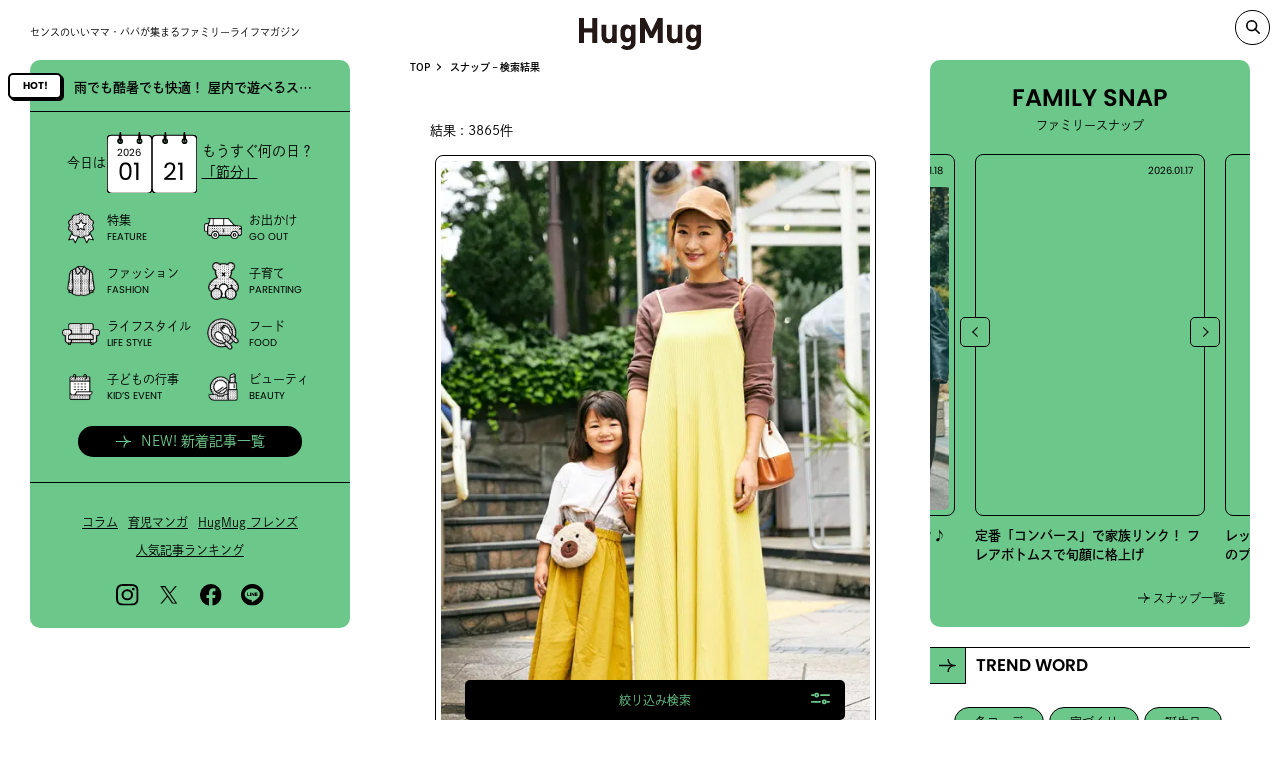

--- FILE ---
content_type: text/html; charset=UTF-8
request_url: https://hugmug.jp/snap-search/page/262
body_size: 37367
content:
<!DOCTYPE html><html lang="ja" prefix="og: //ogp.me/ns# fb: //www.facebook.com/2008/fbml">
<head>
  <!-- Google Tag Manager -->
  <script>(function(w,d,s,l,i){w[l]=w[l]||[];w[l].push({'gtm.start':
  new Date().getTime(),event:'gtm.js'});var f=d.getElementsByTagName(s)[0],
  j=d.createElement(s),dl=l!='dataLayer'?'&l='+l:'';j.async=true;j.src=
  'https://www.googletagmanager.com/gtm.js?id='+i+dl;f.parentNode.insertBefore(j,f);
  })(window,document,'script','dataLayer','GTM-WNZP5W');</script>
  <!-- End Google Tag Manager -->
  <meta charset="UTF-8">
  <meta name="viewport" content="width=device-width, maximum-scale=1.0">
  <link rel="shortcut icon" href="https://hugmug.jp/favicon.ico"><!-- webfont --><script>
  (function(d) {
      var config = {
      kitId: 'mws5skz',
      scriptTimeout: 3000,
      async: true
      },
      h=d.documentElement,t=setTimeout(function(){h.className=h.className.replace(/\bwf-loading\b/g,"")+" wf-inactive";},config.scriptTimeout),tk=d.createElement("script"),f=false,s=d.getElementsByTagName("script")[0],a;h.className+=" wf-loading";tk.src='https://use.typekit.net/'+config.kitId+'.js';tk.async=true;tk.onload=tk.onreadystatechange=function(){a=this.readyState;if(f||a&&a!="complete"&&a!="loaded")return;f=true;clearTimeout(t);try{Typekit.load(config)}catch(e){}};s.parentNode.insertBefore(tk,s)
  })(document);
  </script>  <!--link(rel="stylesheet" href!='https://hugmug.jp/themes/hugmug/'+"common/css/style.css?ver=1.6.0" type="text/css")-->
  <link rel="stylesheet" href="https://hugmug.jp/themes/hugmug/common/styles/index.css?ver=20240710" type="text/css">  <link rel="stylesheet" href="https://hugmug.jp/themes/hugmug/page-assets/snap/styles/index.css?ver=20240710" type="text/css">
  <meta name='robots' content='index, follow, max-image-preview:large, max-snippet:-1, max-video-preview:-1' />
	<style>img:is([sizes="auto" i], [sizes^="auto," i]) { contain-intrinsic-size: 3000px 1500px }</style>
	
	<!-- This site is optimized with the Yoast SEO plugin v26.3 - https://yoast.com/wordpress/plugins/seo/ -->
	<title>の検索結果 | HugMug - 親子で楽しむファッションやライフスタイル情報を届けるママメディア</title>
	<meta name="description" content="%" />
	<link rel="canonical" href="https://hugmug.jp/snap-search" />
	<meta property="og:locale" content="ja_JP" />
	<meta property="og:type" content="article" />
	<meta property="og:title" content="の検索結果 | HugMug - 親子で楽しむファッションやライフスタイル情報を届けるママメディア" />
	<meta property="og:description" content="%" />
	<meta property="og:url" content="https://hugmug.jp/snap-search" />
	<meta property="og:site_name" content="HugMug - 親子で楽しむファッションやライフスタイル情報を届けるママメディア" />
	<meta property="article:modified_time" content="2022-03-30T02:04:07+00:00" />
	<meta name="twitter:card" content="summary_large_image" />
	<meta name="twitter:title" content="の検索結果 | HugMug - 親子で楽しむファッションやライフスタイル情報を届けるママメディア" />
	<script type="application/ld+json" class="yoast-schema-graph">{"@context":"https://schema.org","@graph":[{"@type":"WebPage","@id":"https://hugmug.jp/snap-search","url":"https://hugmug.jp/snap-search","name":"スナップ - 検索結果 | HugMug - 親子で楽しむファッションやライフスタイル情報を届けるママメディア","isPartOf":{"@id":"https://hugmug.jp/#website"},"datePublished":"2022-03-30T02:04:03+00:00","dateModified":"2022-03-30T02:04:07+00:00","description":"%","inLanguage":"ja","potentialAction":[{"@type":"ReadAction","target":["https://hugmug.jp/snap-search"]}]},{"@type":"WebSite","@id":"https://hugmug.jp/#website","url":"https://hugmug.jp/","name":"HugMug - 親子で楽しむファッションやライフスタイル情報を届けるママメディア","description":"『HugMug（ハグマグ）』はWeb・雑誌で情報を発信する、ママ・パパに向けたライフスタイルマガジンです。","potentialAction":[{"@type":"SearchAction","target":{"@type":"EntryPoint","urlTemplate":"https://hugmug.jp/?s={search_term_string}"},"query-input":{"@type":"PropertyValueSpecification","valueRequired":true,"valueName":"search_term_string"}}],"inLanguage":"ja"}]}</script>
	<!-- / Yoast SEO plugin. -->


<script type="text/javascript">
/* <![CDATA[ */
window._wpemojiSettings = {"baseUrl":"https:\/\/s.w.org\/images\/core\/emoji\/16.0.1\/72x72\/","ext":".png","svgUrl":"https:\/\/s.w.org\/images\/core\/emoji\/16.0.1\/svg\/","svgExt":".svg","source":{"concatemoji":"https:\/\/hugmug.jp\/wp\/wp-includes\/js\/wp-emoji-release.min.js?ver=6.8.3"}};
/*! This file is auto-generated */
!function(s,n){var o,i,e;function c(e){try{var t={supportTests:e,timestamp:(new Date).valueOf()};sessionStorage.setItem(o,JSON.stringify(t))}catch(e){}}function p(e,t,n){e.clearRect(0,0,e.canvas.width,e.canvas.height),e.fillText(t,0,0);var t=new Uint32Array(e.getImageData(0,0,e.canvas.width,e.canvas.height).data),a=(e.clearRect(0,0,e.canvas.width,e.canvas.height),e.fillText(n,0,0),new Uint32Array(e.getImageData(0,0,e.canvas.width,e.canvas.height).data));return t.every(function(e,t){return e===a[t]})}function u(e,t){e.clearRect(0,0,e.canvas.width,e.canvas.height),e.fillText(t,0,0);for(var n=e.getImageData(16,16,1,1),a=0;a<n.data.length;a++)if(0!==n.data[a])return!1;return!0}function f(e,t,n,a){switch(t){case"flag":return n(e,"\ud83c\udff3\ufe0f\u200d\u26a7\ufe0f","\ud83c\udff3\ufe0f\u200b\u26a7\ufe0f")?!1:!n(e,"\ud83c\udde8\ud83c\uddf6","\ud83c\udde8\u200b\ud83c\uddf6")&&!n(e,"\ud83c\udff4\udb40\udc67\udb40\udc62\udb40\udc65\udb40\udc6e\udb40\udc67\udb40\udc7f","\ud83c\udff4\u200b\udb40\udc67\u200b\udb40\udc62\u200b\udb40\udc65\u200b\udb40\udc6e\u200b\udb40\udc67\u200b\udb40\udc7f");case"emoji":return!a(e,"\ud83e\udedf")}return!1}function g(e,t,n,a){var r="undefined"!=typeof WorkerGlobalScope&&self instanceof WorkerGlobalScope?new OffscreenCanvas(300,150):s.createElement("canvas"),o=r.getContext("2d",{willReadFrequently:!0}),i=(o.textBaseline="top",o.font="600 32px Arial",{});return e.forEach(function(e){i[e]=t(o,e,n,a)}),i}function t(e){var t=s.createElement("script");t.src=e,t.defer=!0,s.head.appendChild(t)}"undefined"!=typeof Promise&&(o="wpEmojiSettingsSupports",i=["flag","emoji"],n.supports={everything:!0,everythingExceptFlag:!0},e=new Promise(function(e){s.addEventListener("DOMContentLoaded",e,{once:!0})}),new Promise(function(t){var n=function(){try{var e=JSON.parse(sessionStorage.getItem(o));if("object"==typeof e&&"number"==typeof e.timestamp&&(new Date).valueOf()<e.timestamp+604800&&"object"==typeof e.supportTests)return e.supportTests}catch(e){}return null}();if(!n){if("undefined"!=typeof Worker&&"undefined"!=typeof OffscreenCanvas&&"undefined"!=typeof URL&&URL.createObjectURL&&"undefined"!=typeof Blob)try{var e="postMessage("+g.toString()+"("+[JSON.stringify(i),f.toString(),p.toString(),u.toString()].join(",")+"));",a=new Blob([e],{type:"text/javascript"}),r=new Worker(URL.createObjectURL(a),{name:"wpTestEmojiSupports"});return void(r.onmessage=function(e){c(n=e.data),r.terminate(),t(n)})}catch(e){}c(n=g(i,f,p,u))}t(n)}).then(function(e){for(var t in e)n.supports[t]=e[t],n.supports.everything=n.supports.everything&&n.supports[t],"flag"!==t&&(n.supports.everythingExceptFlag=n.supports.everythingExceptFlag&&n.supports[t]);n.supports.everythingExceptFlag=n.supports.everythingExceptFlag&&!n.supports.flag,n.DOMReady=!1,n.readyCallback=function(){n.DOMReady=!0}}).then(function(){return e}).then(function(){var e;n.supports.everything||(n.readyCallback(),(e=n.source||{}).concatemoji?t(e.concatemoji):e.wpemoji&&e.twemoji&&(t(e.twemoji),t(e.wpemoji)))}))}((window,document),window._wpemojiSettings);
/* ]]> */
</script>
<style id='wp-emoji-styles-inline-css' type='text/css'>

	img.wp-smiley, img.emoji {
		display: inline !important;
		border: none !important;
		box-shadow: none !important;
		height: 1em !important;
		width: 1em !important;
		margin: 0 0.07em !important;
		vertical-align: -0.1em !important;
		background: none !important;
		padding: 0 !important;
	}
</style>
<link rel='stylesheet' id='wp-block-library-css' href='https://hugmug.jp/plugins/gutenberg/build/styles/block-library/style.css?ver=22.0.0' type='text/css' media='all' />
<style id='classic-theme-styles-inline-css' type='text/css'>
/*! This file is auto-generated */
.wp-block-button__link{color:#fff;background-color:#32373c;border-radius:9999px;box-shadow:none;text-decoration:none;padding:calc(.667em + 2px) calc(1.333em + 2px);font-size:1.125em}.wp-block-file__button{background:#32373c;color:#fff;text-decoration:none}
</style>
<style id='global-styles-inline-css' type='text/css'>
:root{--wp--preset--aspect-ratio--square: 1;--wp--preset--aspect-ratio--4-3: 4/3;--wp--preset--aspect-ratio--3-4: 3/4;--wp--preset--aspect-ratio--3-2: 3/2;--wp--preset--aspect-ratio--2-3: 2/3;--wp--preset--aspect-ratio--16-9: 16/9;--wp--preset--aspect-ratio--9-16: 9/16;--wp--preset--color--black: #000000;--wp--preset--color--cyan-bluish-gray: #abb8c3;--wp--preset--color--white: #ffffff;--wp--preset--color--pale-pink: #f78da7;--wp--preset--color--vivid-red: #cf2e2e;--wp--preset--color--luminous-vivid-orange: #ff6900;--wp--preset--color--luminous-vivid-amber: #fcb900;--wp--preset--color--light-green-cyan: #7bdcb5;--wp--preset--color--vivid-green-cyan: #00d084;--wp--preset--color--pale-cyan-blue: #8ed1fc;--wp--preset--color--vivid-cyan-blue: #0693e3;--wp--preset--color--vivid-purple: #9b51e0;--wp--preset--gradient--vivid-cyan-blue-to-vivid-purple: linear-gradient(135deg,rgb(6,147,227) 0%,rgb(155,81,224) 100%);--wp--preset--gradient--light-green-cyan-to-vivid-green-cyan: linear-gradient(135deg,rgb(122,220,180) 0%,rgb(0,208,130) 100%);--wp--preset--gradient--luminous-vivid-amber-to-luminous-vivid-orange: linear-gradient(135deg,rgb(252,185,0) 0%,rgb(255,105,0) 100%);--wp--preset--gradient--luminous-vivid-orange-to-vivid-red: linear-gradient(135deg,rgb(255,105,0) 0%,rgb(207,46,46) 100%);--wp--preset--gradient--very-light-gray-to-cyan-bluish-gray: linear-gradient(135deg,rgb(238,238,238) 0%,rgb(169,184,195) 100%);--wp--preset--gradient--cool-to-warm-spectrum: linear-gradient(135deg,rgb(74,234,220) 0%,rgb(151,120,209) 20%,rgb(207,42,186) 40%,rgb(238,44,130) 60%,rgb(251,105,98) 80%,rgb(254,248,76) 100%);--wp--preset--gradient--blush-light-purple: linear-gradient(135deg,rgb(255,206,236) 0%,rgb(152,150,240) 100%);--wp--preset--gradient--blush-bordeaux: linear-gradient(135deg,rgb(254,205,165) 0%,rgb(254,45,45) 50%,rgb(107,0,62) 100%);--wp--preset--gradient--luminous-dusk: linear-gradient(135deg,rgb(255,203,112) 0%,rgb(199,81,192) 50%,rgb(65,88,208) 100%);--wp--preset--gradient--pale-ocean: linear-gradient(135deg,rgb(255,245,203) 0%,rgb(182,227,212) 50%,rgb(51,167,181) 100%);--wp--preset--gradient--electric-grass: linear-gradient(135deg,rgb(202,248,128) 0%,rgb(113,206,126) 100%);--wp--preset--gradient--midnight: linear-gradient(135deg,rgb(2,3,129) 0%,rgb(40,116,252) 100%);--wp--preset--font-size--small: 13px;--wp--preset--font-size--medium: 20px;--wp--preset--font-size--large: 36px;--wp--preset--font-size--x-large: 42px;--wp--preset--spacing--20: 0.44rem;--wp--preset--spacing--30: 0.67rem;--wp--preset--spacing--40: 1rem;--wp--preset--spacing--50: 1.5rem;--wp--preset--spacing--60: 2.25rem;--wp--preset--spacing--70: 3.38rem;--wp--preset--spacing--80: 5.06rem;--wp--preset--shadow--natural: 6px 6px 9px rgba(0, 0, 0, 0.2);--wp--preset--shadow--deep: 12px 12px 50px rgba(0, 0, 0, 0.4);--wp--preset--shadow--sharp: 6px 6px 0px rgba(0, 0, 0, 0.2);--wp--preset--shadow--outlined: 6px 6px 0px -3px rgb(255, 255, 255), 6px 6px rgb(0, 0, 0);--wp--preset--shadow--crisp: 6px 6px 0px rgb(0, 0, 0);}:where(.is-layout-flex){gap: 0.5em;}:where(.is-layout-grid){gap: 0.5em;}body .is-layout-flex{display: flex;}.is-layout-flex{flex-wrap: wrap;align-items: center;}.is-layout-flex > :is(*, div){margin: 0;}body .is-layout-grid{display: grid;}.is-layout-grid > :is(*, div){margin: 0;}:where(.wp-block-columns.is-layout-flex){gap: 2em;}:where(.wp-block-columns.is-layout-grid){gap: 2em;}:where(.wp-block-post-template.is-layout-flex){gap: 1.25em;}:where(.wp-block-post-template.is-layout-grid){gap: 1.25em;}.has-black-color{color: var(--wp--preset--color--black) !important;}.has-cyan-bluish-gray-color{color: var(--wp--preset--color--cyan-bluish-gray) !important;}.has-white-color{color: var(--wp--preset--color--white) !important;}.has-pale-pink-color{color: var(--wp--preset--color--pale-pink) !important;}.has-vivid-red-color{color: var(--wp--preset--color--vivid-red) !important;}.has-luminous-vivid-orange-color{color: var(--wp--preset--color--luminous-vivid-orange) !important;}.has-luminous-vivid-amber-color{color: var(--wp--preset--color--luminous-vivid-amber) !important;}.has-light-green-cyan-color{color: var(--wp--preset--color--light-green-cyan) !important;}.has-vivid-green-cyan-color{color: var(--wp--preset--color--vivid-green-cyan) !important;}.has-pale-cyan-blue-color{color: var(--wp--preset--color--pale-cyan-blue) !important;}.has-vivid-cyan-blue-color{color: var(--wp--preset--color--vivid-cyan-blue) !important;}.has-vivid-purple-color{color: var(--wp--preset--color--vivid-purple) !important;}.has-black-background-color{background-color: var(--wp--preset--color--black) !important;}.has-cyan-bluish-gray-background-color{background-color: var(--wp--preset--color--cyan-bluish-gray) !important;}.has-white-background-color{background-color: var(--wp--preset--color--white) !important;}.has-pale-pink-background-color{background-color: var(--wp--preset--color--pale-pink) !important;}.has-vivid-red-background-color{background-color: var(--wp--preset--color--vivid-red) !important;}.has-luminous-vivid-orange-background-color{background-color: var(--wp--preset--color--luminous-vivid-orange) !important;}.has-luminous-vivid-amber-background-color{background-color: var(--wp--preset--color--luminous-vivid-amber) !important;}.has-light-green-cyan-background-color{background-color: var(--wp--preset--color--light-green-cyan) !important;}.has-vivid-green-cyan-background-color{background-color: var(--wp--preset--color--vivid-green-cyan) !important;}.has-pale-cyan-blue-background-color{background-color: var(--wp--preset--color--pale-cyan-blue) !important;}.has-vivid-cyan-blue-background-color{background-color: var(--wp--preset--color--vivid-cyan-blue) !important;}.has-vivid-purple-background-color{background-color: var(--wp--preset--color--vivid-purple) !important;}.has-black-border-color{border-color: var(--wp--preset--color--black) !important;}.has-cyan-bluish-gray-border-color{border-color: var(--wp--preset--color--cyan-bluish-gray) !important;}.has-white-border-color{border-color: var(--wp--preset--color--white) !important;}.has-pale-pink-border-color{border-color: var(--wp--preset--color--pale-pink) !important;}.has-vivid-red-border-color{border-color: var(--wp--preset--color--vivid-red) !important;}.has-luminous-vivid-orange-border-color{border-color: var(--wp--preset--color--luminous-vivid-orange) !important;}.has-luminous-vivid-amber-border-color{border-color: var(--wp--preset--color--luminous-vivid-amber) !important;}.has-light-green-cyan-border-color{border-color: var(--wp--preset--color--light-green-cyan) !important;}.has-vivid-green-cyan-border-color{border-color: var(--wp--preset--color--vivid-green-cyan) !important;}.has-pale-cyan-blue-border-color{border-color: var(--wp--preset--color--pale-cyan-blue) !important;}.has-vivid-cyan-blue-border-color{border-color: var(--wp--preset--color--vivid-cyan-blue) !important;}.has-vivid-purple-border-color{border-color: var(--wp--preset--color--vivid-purple) !important;}.has-vivid-cyan-blue-to-vivid-purple-gradient-background{background: var(--wp--preset--gradient--vivid-cyan-blue-to-vivid-purple) !important;}.has-light-green-cyan-to-vivid-green-cyan-gradient-background{background: var(--wp--preset--gradient--light-green-cyan-to-vivid-green-cyan) !important;}.has-luminous-vivid-amber-to-luminous-vivid-orange-gradient-background{background: var(--wp--preset--gradient--luminous-vivid-amber-to-luminous-vivid-orange) !important;}.has-luminous-vivid-orange-to-vivid-red-gradient-background{background: var(--wp--preset--gradient--luminous-vivid-orange-to-vivid-red) !important;}.has-very-light-gray-to-cyan-bluish-gray-gradient-background{background: var(--wp--preset--gradient--very-light-gray-to-cyan-bluish-gray) !important;}.has-cool-to-warm-spectrum-gradient-background{background: var(--wp--preset--gradient--cool-to-warm-spectrum) !important;}.has-blush-light-purple-gradient-background{background: var(--wp--preset--gradient--blush-light-purple) !important;}.has-blush-bordeaux-gradient-background{background: var(--wp--preset--gradient--blush-bordeaux) !important;}.has-luminous-dusk-gradient-background{background: var(--wp--preset--gradient--luminous-dusk) !important;}.has-pale-ocean-gradient-background{background: var(--wp--preset--gradient--pale-ocean) !important;}.has-electric-grass-gradient-background{background: var(--wp--preset--gradient--electric-grass) !important;}.has-midnight-gradient-background{background: var(--wp--preset--gradient--midnight) !important;}.has-small-font-size{font-size: var(--wp--preset--font-size--small) !important;}.has-medium-font-size{font-size: var(--wp--preset--font-size--medium) !important;}.has-large-font-size{font-size: var(--wp--preset--font-size--large) !important;}.has-x-large-font-size{font-size: var(--wp--preset--font-size--x-large) !important;}
:where(.wp-block-columns.is-layout-flex){gap: 2em;}:where(.wp-block-columns.is-layout-grid){gap: 2em;}
:root :where(.wp-block-pullquote){font-size: 1.5em;line-height: 1.6;}
:where(.wp-block-post-template.is-layout-flex){gap: 1.25em;}:where(.wp-block-post-template.is-layout-grid){gap: 1.25em;}
:where(.wp-block-term-template.is-layout-flex){gap: 1.25em;}:where(.wp-block-term-template.is-layout-grid){gap: 1.25em;}
</style>
<link rel="https://api.w.org/" href="https://hugmug.jp/wp-json/" /><link rel="alternate" title="JSON" type="application/json" href="https://hugmug.jp/wp-json/wp/v2/pages/107771" /><link rel="EditURI" type="application/rsd+xml" title="RSD" href="https://hugmug.jp/wp/xmlrpc.php?rsd" />
<meta name="generator" content="WordPress 6.8.3" />
<link rel='shortlink' href='https://hugmug.jp/?p=107771' />
<link rel="alternate" title="oEmbed (JSON)" type="application/json+oembed" href="https://hugmug.jp/wp-json/oembed/1.0/embed?url=https%3A%2F%2Fhugmug.jp%2Fsnap-search" />
<link rel="alternate" title="oEmbed (XML)" type="text/xml+oembed" href="https://hugmug.jp/wp-json/oembed/1.0/embed?url=https%3A%2F%2Fhugmug.jp%2Fsnap-search&#038;format=xml" />
<script type="application/ld+json">{
    "@context": "http://schema.org",
    "@type": "BreadcrumbList",
    "name": "パンくずリスト",
    "itemListElement": [
        {
            "@type": "ListItem",
            "position": 1,
            "item": {
                "name": "HOME",
                "@id": "https://hugmug.jp/"
            }
        },
        {
            "@type": "ListItem",
            "position": 2,
            "item": {
                "name": "スナップ - 検索結果",
                "@id": "https://hugmug.jp/snap-search/page/262"
            }
        }
    ]
}</script><script type="application/ld+json"> {
"@context": "https://schema.org",
"@type": "NewsArticle",
"headline":"スナップ &#8211; 検索結果 | HugMug - 親子で楽しむファッションやライフスタイル情報を届けるママメディア",
"datePublished":"2022-03-30T11:04:03+0900",
"dateModified":"2022-03-30T11:04:07+0900"
} </script><noscript><style>.lazyload[data-src]{display:none !important;}</style></noscript><style>.lazyload{background-image:none !important;}.lazyload:before{background-image:none !important;}</style><style>.wp-block-gallery.is-cropped .blocks-gallery-item picture{height:100%;width:100%;}</style><link rel="icon" href="https://hugmug.jp/uploads/2019/05/cropped-mercidays_logo-32x32.jpg" sizes="32x32" />
<link rel="icon" href="https://hugmug.jp/uploads/2019/05/cropped-mercidays_logo-192x192.jpg" sizes="192x192" />
<link rel="apple-touch-icon" href="https://hugmug.jp/uploads/2019/05/cropped-mercidays_logo-180x180.jpg" />
<meta name="msapplication-TileImage" content="https://hugmug.jp/uploads/2019/05/cropped-mercidays_logo-270x270.jpg" />
    </head><body id='subpage' class="" ontouchstart=""><!-- Google Tag Manager (noscript) -->
<noscript><iframe src="https://www.googletagmanager.com/ns.html?id=GTM-WNZP5W"
height="0" width="0" style="display:none;visibility:hidden"></iframe></noscript>
<!-- End Google Tag Manager (noscript) --><div class="header_wrap header_wrap_sub">
  <header class="header header_sub">
    <h1 class="header_logo"><a href="https://hugmug.jp/"><svg viewBox="0 0 230 60" xmlns="http://www.w3.org/2000/svg"><title></title><path d="m34.29 47h-9.19v-19.67h-15.92v19.67h-9.18v-47h9.18v19.21h15.92v-19.21h9.19zm36.94 0h-8.39v-3.17a11.33 11.33 0 0 1 -8.59 3.56 11 11 0 0 1 -8.12-3q-3.51-3.51-3.51-9.77v-22h8.66v20.78a6.23 6.23 0 0 0 1.83 4.88 5.33 5.33 0 0 0 3.78 1.39 5.45 5.45 0 0 0 3.86-1.39 6.23 6.23 0 0 0 1.83-4.88v-20.79h8.65zm35.35-1.26a13.69 13.69 0 0 1 -4.13 10.26q-4.12 4-11 4c-5.19 0-9.36-1.5-12.48-4.49l5.35-5.41a9.26 9.26 0 0 0 6.74 2.64 6.62 6.62 0 0 0 5.41-2.24 7.6 7.6 0 0 0 1.53-4.89v-3.5a10.51 10.51 0 0 1 -8.19 3.43 10.51 10.51 0 0 1 -11.17-8.84 41.87 41.87 0 0 1 -.53-7.86 41.89 41.89 0 0 1 .53-7.84 11 11 0 0 1 3-5.74 11.14 11.14 0 0 1 8.26-3 10.73 10.73 0 0 1 8.39 3.63v-3.28h8.32zm-8.58-16.9a15.47 15.47 0 0 0 -.85-5.94 4.72 4.72 0 0 0 -4.8-3 4.65 4.65 0 0 0 -4.66 2.78 15.1 15.1 0 0 0 -.92 6.13 15.68 15.68 0 0 0 .92 6.21 4.64 4.64 0 0 0 4.66 2.77 4.72 4.72 0 0 0 4.8-3 16 16 0 0 0 .85-5.95zm59.71 18.16h-9.18v-27.4l-9 17.83h-6.21l-9.04-17.83v27.4h-9.18v-47h9l12.24 25.41 12.19-25.41h9.18zm36.94 0h-8.39v-3.17a11.33 11.33 0 0 1 -8.59 3.56 11 11 0 0 1 -8.12-3q-3.55-3.54-3.55-9.8v-22h8.66v20.81a6.23 6.23 0 0 0 1.83 4.88 5.33 5.33 0 0 0 3.78 1.39 5.45 5.45 0 0 0 3.86-1.39 6.23 6.23 0 0 0 1.87-4.88v-20.79h8.65zm35.35-1.26a13.69 13.69 0 0 1 -4.13 10.26q-4.12 4-11 4c-5.19 0-9.36-1.5-12.48-4.49l5.35-5.41a9.26 9.26 0 0 0 6.74 2.64 6.62 6.62 0 0 0 5.41-2.24 7.6 7.6 0 0 0 1.52-4.89v-3.5a10.51 10.51 0 0 1 -8.19 3.43 10.51 10.51 0 0 1 -11.16-8.84 41.87 41.87 0 0 1 -.53-7.86 41.89 41.89 0 0 1 .53-7.85 11 11 0 0 1 3-5.74 11.14 11.14 0 0 1 8.26-3 10.73 10.73 0 0 1 8.39 3.63v-3.27h8.29zm-8.59-16.9a15.47 15.47 0 0 0 -.85-5.94 4.72 4.72 0 0 0 -4.8-3 4.65 4.65 0 0 0 -4.66 2.78 15.1 15.1 0 0 0 -.92 6.13 15.68 15.68 0 0 0 .92 6.21 4.64 4.64 0 0 0 4.66 2.77 4.72 4.72 0 0 0 4.8-3 16 16 0 0 0 .85-5.95z" fill="#231815"/></svg></a></h1><ol class="bread" itemscope itemtype="http://schema.org/BreadcrumbList"><li itemprop="itemListElement" itemscope itemtype="http://schema.org/ListItem"><a href="https://hugmug.jp" itemprop="item"><span itemprop="name">TOP</span></a><meta itemprop="position" content="1" /></li><li itemprop="itemListElement" itemscope itemtype="http://schema.org/ListItem"><a href="https://hugmug.jp/snap-search" itemprop="item"><span itemprop="name">スナップ &#8211; 検索結果</span></a><meta itemprop="position" content="2" /></li></ol>
    <ol class="bread"></ol>    <div class="header_spnav"><span></span></div>
  </header>
</div><div class="wrap">
<div class="description">センスのいいママ・パパが集まるファミリーライフマガジン</div><a class="pc_logo header_active" href="https://hugmug.jp/"><svg viewBox="0 0 230 60" xmlns="http://www.w3.org/2000/svg"><title></title><path d="m34.29 47h-9.19v-19.67h-15.92v19.67h-9.18v-47h9.18v19.21h15.92v-19.21h9.19zm36.94 0h-8.39v-3.17a11.33 11.33 0 0 1 -8.59 3.56 11 11 0 0 1 -8.12-3q-3.51-3.51-3.51-9.77v-22h8.66v20.78a6.23 6.23 0 0 0 1.83 4.88 5.33 5.33 0 0 0 3.78 1.39 5.45 5.45 0 0 0 3.86-1.39 6.23 6.23 0 0 0 1.83-4.88v-20.79h8.65zm35.35-1.26a13.69 13.69 0 0 1 -4.13 10.26q-4.12 4-11 4c-5.19 0-9.36-1.5-12.48-4.49l5.35-5.41a9.26 9.26 0 0 0 6.74 2.64 6.62 6.62 0 0 0 5.41-2.24 7.6 7.6 0 0 0 1.53-4.89v-3.5a10.51 10.51 0 0 1 -8.19 3.43 10.51 10.51 0 0 1 -11.17-8.84 41.87 41.87 0 0 1 -.53-7.86 41.89 41.89 0 0 1 .53-7.84 11 11 0 0 1 3-5.74 11.14 11.14 0 0 1 8.26-3 10.73 10.73 0 0 1 8.39 3.63v-3.28h8.32zm-8.58-16.9a15.47 15.47 0 0 0 -.85-5.94 4.72 4.72 0 0 0 -4.8-3 4.65 4.65 0 0 0 -4.66 2.78 15.1 15.1 0 0 0 -.92 6.13 15.68 15.68 0 0 0 .92 6.21 4.64 4.64 0 0 0 4.66 2.77 4.72 4.72 0 0 0 4.8-3 16 16 0 0 0 .85-5.95zm59.71 18.16h-9.18v-27.4l-9 17.83h-6.21l-9.04-17.83v27.4h-9.18v-47h9l12.24 25.41 12.19-25.41h9.18zm36.94 0h-8.39v-3.17a11.33 11.33 0 0 1 -8.59 3.56 11 11 0 0 1 -8.12-3q-3.55-3.54-3.55-9.8v-22h8.66v20.81a6.23 6.23 0 0 0 1.83 4.88 5.33 5.33 0 0 0 3.78 1.39 5.45 5.45 0 0 0 3.86-1.39 6.23 6.23 0 0 0 1.87-4.88v-20.79h8.65zm35.35-1.26a13.69 13.69 0 0 1 -4.13 10.26q-4.12 4-11 4c-5.19 0-9.36-1.5-12.48-4.49l5.35-5.41a9.26 9.26 0 0 0 6.74 2.64 6.62 6.62 0 0 0 5.41-2.24 7.6 7.6 0 0 0 1.52-4.89v-3.5a10.51 10.51 0 0 1 -8.19 3.43 10.51 10.51 0 0 1 -11.16-8.84 41.87 41.87 0 0 1 -.53-7.86 41.89 41.89 0 0 1 .53-7.85 11 11 0 0 1 3-5.74 11.14 11.14 0 0 1 8.26-3 10.73 10.73 0 0 1 8.39 3.63v-3.27h8.29zm-8.59-16.9a15.47 15.47 0 0 0 -.85-5.94 4.72 4.72 0 0 0 -4.8-3 4.65 4.65 0 0 0 -4.66 2.78 15.1 15.1 0 0 0 -.92 6.13 15.68 15.68 0 0 0 .92 6.21 4.64 4.64 0 0 0 4.66 2.77 4.72 4.72 0 0 0 4.8-3 16 16 0 0 0 .85-5.95z" fill="#231815"/></svg></a><a class="search_pc" data-remodal-target="search-modal"></a>
<div class="remodal" data-remodal-id="search-modal" data-remodal-options="hashTracking: false">
  <form class="search_form" role="search" method="get" action="https://hugmug.jp/">
    <input class="search_field" type="search" id="nav_search" placeholder="フリーワード検索" value="" name="s">
    <button class="search_submit" type="submit"></button>
  </form>
  <button class="remodal-cancel search_back" data-remodal-action="cancel">BACK</button>
</div>
<div class="sub sub_left">
  <nav class="nav">
    <div class="header_spnav_open"><span></span></div>
    <div class="nav_header"><a class="nav_header_logo" href="https://hugmug.jp/"><img src="[data-uri]" alt="" data-src="https://hugmug.jp/themes/hugmug/common/images/logo_hugmug.svg" decoding="async" class="lazyload"><noscript><img src="https://hugmug.jp/themes/hugmug/common/images/logo_hugmug.svg" alt="" data-eio="l"></noscript></a>
      <div class="nav_header_read">センスのいいママ・パパが集まる<br>ファミリーライフマガジン</div>
    </div>
    <div class="nav_hot">
      <div class="hot_list">
        <div class="hot_list_box hot_list_box-nav"><div class="hot"><div class="hot_icon" title="HOT!"></div><div class="hot_content"><div class="hot_content_wrap"><a class="hot_content_inner" href="https://hugmug.jp/goout/66997"><div class="hot_content_text">雨でも酷暑でも快適！ 屋内で遊べるスポットを大調査！</div></a></div></div></div>        </div>
      </div>
    </div>
    <div class="nav_search">
      <form class="search-form" role="search" method="get" action="https://hugmug.jp/">
        <input class="search-field" type="search" id="nav_search" placeholder="フリーワード検索" value="" name="s">
        <button class="search-submit" type="submit"></button>
      </form>
    </div>
    <div class="pc">
      <div class="nav_calendar">
        <div class="nav_calendar_today">今日は</div>
        <div class="nav_calendar_base">
          <div class="nav_calendar_base_wrap">
            <div class="nav_calendar_base_sub">2026</div>
            <div class="nav_calendar_base_main">01</div>
          </div><img src="[data-uri]" alt="カレンダー" data-src="https://hugmug.jp/themes/hugmug/common/images/ph_calendar.svg" decoding="async" class="lazyload"><noscript><img src="https://hugmug.jp/themes/hugmug/common/images/ph_calendar.svg" alt="カレンダー" data-eio="l"></noscript>
          <div class="nav_calendar_blank blank_paper_2"><img src="[data-uri]" alt="カレンダー白紙" data-src="https://hugmug.jp/themes/hugmug/common/images/calendar_blank_paper.svg" decoding="async" class="lazyload"><noscript><img src="https://hugmug.jp/themes/hugmug/common/images/calendar_blank_paper.svg" alt="カレンダー白紙" data-eio="l"></noscript></div>
          <div class="nav_calendar_blank blank_paper_1"><img src="[data-uri]" alt="カレンダー白紙" data-src="https://hugmug.jp/themes/hugmug/common/images/calendar_blank_paper.svg" decoding="async" class="lazyload"><noscript><img src="https://hugmug.jp/themes/hugmug/common/images/calendar_blank_paper.svg" alt="カレンダー白紙" data-eio="l"></noscript></div>
        </div>
        <div class="nav_calendar_base">
          <div class="nav_calendar_base_wrap">
            <div class="nav_calendar_base_main">21</div>
          </div><img src="[data-uri]" alt="カレンダー" data-src="https://hugmug.jp/themes/hugmug/common/images/ph_calendar.svg" decoding="async" class="lazyload"><noscript><img src="https://hugmug.jp/themes/hugmug/common/images/ph_calendar.svg" alt="カレンダー" data-eio="l"></noscript>
          <div class="nav_calendar_blank blank_paper_4"><img src="[data-uri]" alt="カレンダー白紙" data-src="https://hugmug.jp/themes/hugmug/common/images/calendar_blank_paper.svg" decoding="async" class="lazyload"><noscript><img src="https://hugmug.jp/themes/hugmug/common/images/calendar_blank_paper.svg" alt="カレンダー白紙" data-eio="l"></noscript></div>
          <div class="nav_calendar_blank blank_paper_3"><img src="[data-uri]" alt="カレンダー白紙" data-src="https://hugmug.jp/themes/hugmug/common/images/calendar_blank_paper.svg" decoding="async" class="lazyload"><noscript><img src="https://hugmug.jp/themes/hugmug/common/images/calendar_blank_paper.svg" alt="カレンダー白紙" data-eio="l"></noscript></div>
        </div>
        <div class="nav_calendar_event">
                    もうすぐ何の日？<br><a href="/keyword/節分">「節分」</a>        </div>
      </div>
    </div>
    <div class="nav_category">
      <div class="category_wrap">
        <div class="category_list">
                              <a class="category_box" href="https://hugmug.jp/feature">
            <div class="category_box_icon category_box_icon-feature lazyload" style="" data-back="https://hugmug.jp/themes/hugmug/common/images/icon_category_feature.png"></div>
            <div class="category_box_content">
              <div class="category_box_main">特集</div>
              <div class="category_box_sub">FEATURE</div>
            </div></a>          <a class="category_box" href="https://hugmug.jp/goout">
            <div class="category_box_icon category_box_icon-goout lazyload" style="" data-back="https://hugmug.jp/themes/hugmug/common/images/icon_category_goout.png"></div>
            <div class="category_box_content">
              <div class="category_box_main">お出かけ</div>
              <div class="category_box_sub">GO OUT</div>
            </div></a>          <a class="category_box" href="https://hugmug.jp/fashion">
            <div class="category_box_icon category_box_icon-fashion lazyload" style="" data-back="https://hugmug.jp/themes/hugmug/common/images/icon_category_fashion.png"></div>
            <div class="category_box_content">
              <div class="category_box_main">ファッション</div>
              <div class="category_box_sub">FASHION</div>
            </div></a>          <a class="category_box" href="https://hugmug.jp/parenting">
            <div class="category_box_icon category_box_icon-parenting lazyload" style="" data-back="https://hugmug.jp/themes/hugmug/common/images/icon_category_parenting.png"></div>
            <div class="category_box_content">
              <div class="category_box_main">子育て</div>
              <div class="category_box_sub">PARENTING</div>
            </div></a>          <a class="category_box" href="https://hugmug.jp/lifestyle">
            <div class="category_box_icon category_box_icon-lifestyle lazyload" style="" data-back="https://hugmug.jp/themes/hugmug/common/images/icon_category_lifestyle.png"></div>
            <div class="category_box_content">
              <div class="category_box_main">ライフスタイル</div>
              <div class="category_box_sub">LIFE STYLE</div>
            </div></a>          <a class="category_box" href="https://hugmug.jp/food">
            <div class="category_box_icon category_box_icon-food lazyload" style="" data-back="https://hugmug.jp/themes/hugmug/common/images/icon_category_food.png"></div>
            <div class="category_box_content">
              <div class="category_box_main">フード</div>
              <div class="category_box_sub">FOOD</div>
            </div></a>          <a class="category_box" href="https://hugmug.jp/kids-event">
            <div class="category_box_icon category_box_icon-kids-event lazyload" style="" data-back="https://hugmug.jp/themes/hugmug/common/images/icon_category_kids-event.png"></div>
            <div class="category_box_content">
              <div class="category_box_main">子どもの行事</div>
              <div class="category_box_sub">KID’S EVENT</div>
            </div></a>          <a class="category_box" href="https://hugmug.jp/beauty">
            <div class="category_box_icon category_box_icon-beauty lazyload" style="" data-back="https://hugmug.jp/themes/hugmug/common/images/icon_category_beauty.png"></div>
            <div class="category_box_content">
              <div class="category_box_main">ビューティ</div>
              <div class="category_box_sub">BEAUTY</div>
            </div></a>                  </div>
      </div>
    </div>
    <div class="nav_link"><a href="https://hugmug.jp/search/+">
        <div class="nav_link_icon"><svg viewBox="0 0 27.58 22" xmlns="http://www.w3.org/2000/svg"><path d="M26.7 10a13.18 13.18 0 01-5.84-1.18 8.38 8.38 0 01-3.57-3.19A8.76 8.76 0 0116.08 1V0H13.9v1.05a9.88 9.88 0 002 6.34A10.14 10.14 0 0019.06 10c-1.63-.09-3.46-.13-5.46-.13H0v2.22h13.6c2.12 0 4 0 5.48-.1a10 10 0 00-3.2 2.6 9.73 9.73 0 00-2 6.32V22h2.18v-1a8.76 8.76 0 011.21-4.61 8.3 8.3 0 013.56-3.17A13.41 13.41 0 0126.7 12h.88v-2z"/></svg>
        </div>
        <div class="nav_link_text">NEW! 新着記事一覧</div></a></div>
    <div class="sp">
      <div class="nav_calendar">
        <div class="nav_calendar_today">今日は</div>
        <div class="nav_calendar_base">
          <div class="nav_calendar_base_wrap">
            <div class="nav_calendar_base_sub">2026</div>
            <div class="nav_calendar_base_main">01</div>
          </div><img src="[data-uri]" alt="カレンダー" data-src="https://hugmug.jp/themes/hugmug/common/images/ph_calendar.svg" decoding="async" class="lazyload"><noscript><img src="https://hugmug.jp/themes/hugmug/common/images/ph_calendar.svg" alt="カレンダー" data-eio="l"></noscript>
          <div class="nav_calendar_blank blank_paper_2"><img src="[data-uri]" alt="カレンダー白紙" data-src="https://hugmug.jp/themes/hugmug/common/images/calendar_blank_paper.svg" decoding="async" class="lazyload"><noscript><img src="https://hugmug.jp/themes/hugmug/common/images/calendar_blank_paper.svg" alt="カレンダー白紙" data-eio="l"></noscript></div>
          <div class="nav_calendar_blank blank_paper_1"><img src="[data-uri]" alt="カレンダー白紙" data-src="https://hugmug.jp/themes/hugmug/common/images/calendar_blank_paper.svg" decoding="async" class="lazyload"><noscript><img src="https://hugmug.jp/themes/hugmug/common/images/calendar_blank_paper.svg" alt="カレンダー白紙" data-eio="l"></noscript></div>
        </div>
        <div class="nav_calendar_base">
          <div class="nav_calendar_base_wrap">
            <div class="nav_calendar_base_main">21</div>
          </div><img src="[data-uri]" alt="カレンダー" data-src="https://hugmug.jp/themes/hugmug/common/images/ph_calendar.svg" decoding="async" class="lazyload"><noscript><img src="https://hugmug.jp/themes/hugmug/common/images/ph_calendar.svg" alt="カレンダー" data-eio="l"></noscript>
          <div class="nav_calendar_blank blank_paper_4"><img src="[data-uri]" alt="カレンダー白紙" data-src="https://hugmug.jp/themes/hugmug/common/images/calendar_blank_paper.svg" decoding="async" class="lazyload"><noscript><img src="https://hugmug.jp/themes/hugmug/common/images/calendar_blank_paper.svg" alt="カレンダー白紙" data-eio="l"></noscript></div>
          <div class="nav_calendar_blank blank_paper_3"><img src="[data-uri]" alt="カレンダー白紙" data-src="https://hugmug.jp/themes/hugmug/common/images/calendar_blank_paper.svg" decoding="async" class="lazyload"><noscript><img src="https://hugmug.jp/themes/hugmug/common/images/calendar_blank_paper.svg" alt="カレンダー白紙" data-eio="l"></noscript></div>
        </div>
        <div class="nav_calendar_event">
                    もうすぐ何の日？<br><a href="/keyword/節分">「節分」</a>        </div>
      </div>
    </div>
    <div class="nav_wrap">
      <div class="nav_banner"><a href="https://hugmug.jp/snap"><img src="[data-uri]" alt="" data-src="https://hugmug.jp/themes/hugmug/common/images/banner_snap2.jpg" decoding="async" class="lazyload" data-eio-rwidth="1380" data-eio-rheight="580"><noscript><img src="https://hugmug.jp/themes/hugmug/common/images/banner_snap2.jpg" alt="" data-eio="l"></noscript></a></div>
      <div class="nav_sublink"><a href="https://hugmug.jp/column">コラム</a><a href="https://hugmug.jp/keyword/育児マンガ">育児マンガ</a><a href="https://hugmug.jp/friends">HugMug フレンズ</a><a href="https://hugmug.jp/ranking">人気記事ランキング</a></div>
    </div>
    <div class="nav_trend">
      <div class="nav_trend_title">TREND WORD</div><div class="trend"><a href="https://hugmug.jp/keyword/%e5%86%ac%e3%82%b3%e3%83%bc%e3%83%87" class="trend_box">冬コーデ</a><a href="https://hugmug.jp/keyword/%e5%ae%b6%e3%81%a5%e3%81%8f%e3%82%8a" class="trend_box">家づくり</a><a href="https://hugmug.jp/keyword/%e8%aa%95%e7%94%9f%e6%97%a5" class="trend_box">誕生日</a><a href="https://hugmug.jp/keyword/%e3%82%af%e3%83%aa%e3%82%b9%e3%83%9e%e3%82%b9" class="trend_box">クリスマス</a><a href="https://hugmug.jp/keyword/%e7%b5%b5%e6%9c%ac" class="trend_box">絵本</a></div>      <div class="link_sub"><a href="https://hugmug.jp/keyword"> キーワード一覧</a></div>
    </div>
    <div class="nav_line"><a href="https://lin.ee/9cp2JSr" target="_blank">LINEお友だち会員募集中！</a></div>
    <div class="nav_sns"><a href="https://www.instagram.com/hugmug_insta/" target="_blank"><img src="[data-uri]" alt="Instagram" data-src="https://hugmug.jp/themes/hugmug/common/images/icon_sns_instagram.svg" decoding="async" class="lazyload"><noscript><img src="https://hugmug.jp/themes/hugmug/common/images/icon_sns_instagram.svg" alt="Instagram" data-eio="l"></noscript></a><a href="https://twitter.com/hug_mug" target="_blank"><img src="[data-uri]" alt="Twitter" data-src="https://hugmug.jp/themes/hugmug/common/images/icon_sns_twitter.svg" decoding="async" class="lazyload"><noscript><img src="https://hugmug.jp/themes/hugmug/common/images/icon_sns_twitter.svg" alt="Twitter" data-eio="l"></noscript></a><a href="https://www.facebook.com/hugmug" target="_blank"><img src="[data-uri]" alt="Facebook" data-src="https://hugmug.jp/themes/hugmug/common/images/icon_sns_facebook.svg" decoding="async" class="lazyload"><noscript><img src="https://hugmug.jp/themes/hugmug/common/images/icon_sns_facebook.svg" alt="Facebook" data-eio="l"></noscript></a><a href="https://lin.ee/9cp2JSr" target="_blank"><img src="[data-uri]" alt="LINE" data-src="https://hugmug.jp/themes/hugmug/common/images/icon_sns_line.svg" decoding="async" class="lazyload"><noscript><img src="https://hugmug.jp/themes/hugmug/common/images/icon_sns_line.svg" alt="LINE" data-eio="l"></noscript></a></div>
  </nav>
</div><div class="sub_search">
  <div class="filter_search_bar"><span class="iconFilterSerach"><svg xmlns="http://www.w3.org/2000/svg" viewBox="0 0 42 26"><g data-name="コンポーネント 241 – 1" stroke-width="4"><path data-name="線 2023" stroke-linecap="round" stroke-miterlimit="10" d="M40 20.5h-6"/><path data-name="線 2024" stroke-linecap="round" stroke-miterlimit="10" d="M20 20.5H2"/><g data-name="楕円形 333" transform="translate(24 15)"><circle cx="5.5" cy="5.5" r="5.5" stroke="none"/><circle cx="5.5" cy="5.5" r="3.5"/></g><g data-name="グループ 2462"><path data-name="線 2026" stroke-linecap="round" stroke-miterlimit="10" d="M2 5.5h6"/><path data-name="線 2025" stroke-linecap="round" stroke-miterlimit="10" d="M22 5.5h18"/><g data-name="楕円形 334" transform="rotate(180 9 5.5)"><circle cx="5.5" cy="5.5" r="5.5" stroke="none"/><circle cx="5.5" cy="5.5" r="3.5"/></g></g></g></svg></span><span>絞り込み検索</span></div>
  <!-- 絞り込み検索-->
  <div class="filter_search snap_filter_search">
    <div class="filter_search_inner">
      <div class="filter_search_close"><span></span></div>
      <div class="filter_search_title">絞り込み検索</div>
      <form class="filter_search_form" action="https://hugmug.jp/snap-search/" method="get">
        <div class="filter_search_scroll">
          <dl class="filter_search_dl">
            <div class="filter_search_dl_wrapper filter_search_snap_type">
              <dt>タイプ :</dt>
              <dd>
                <ul class="family_icons">
                  <li>                    <input class="check" type="checkbox" id="type_family" name="type[]" value="all" checked>                    <label class="checkbox" for="type_family"><span class="icon_family"><svg xmlns="http://www.w3.org/2000/svg" viewBox="0 0 93.2 93.2"><g><defs><circle id="circle1" cx="46.8" cy="46.6" r="46.5"/></defs><clipPath id="clip-path-circle1"><use xlink:href="#circle1"  style="overflow:visible;"/></clipPath><g style="clip-path:url(#clip-path-circle1);"><path class="st2" d="M31.5,50.7v13.4c0,0,11.3-1.2,11.3-11.2s0-22.5,0-22.5H31.5V50.7z"/><path class="st4" d="M2.7,93.1V72.9c0-12.2,9.9-22.1,22.1-22.1s22,9.9,22,22.1v20.2H2.7z"/><path class="st2" d="M42.9,28.6c0-10-8.2-18.1-18.1-18.1c-10,0-18.2,8.1-18.2,18.1v1.7v8.6c0,4.2,0,9.3,0,13.9c0,10,11.3,11.3,11.3,11.3V38.9h24.9L42.9,28.6L42.9,28.6z"/><path class="st4" d="M30,48.2v5.3c0,2.8-2.3,5.2-5.2,5.2s-5.2-2.3-5.2-5.2v-5.3"/><polyline class="st4" points="12.5,36.1 13.3,26.4 24.6,26.4 36.2,26.4 37,36.1"/><path class="st4" d="M36.9,35.5c1.4-1.5,3.3-1.9,5-0.9c1.6,0.9,2.5,2.8,2,4.8c-0.3,1.4-1.5,2.3-2.9,2.6c-1.2,0.2-1.7,0.8-2.1,2.1c-1.5,5.6-5.6,8.8-11.6,9.4c-0.9,0.1-1.8,0.1-2.7,0.1c-2.1,0-3.9-0.3-5.6-0.7c-4.4-1.2-7.1-4.1-8.4-8.6c-0.4-1.5-1-2.1-2.2-2.3c-1.6-0.3-2.7-1.5-2.9-3.2c-0.2-1.8,0.6-3.3,2.1-4.1s3.3-0.6,4.5,0.4c0.2,0.2,0.3,0.3,0.5,0.5l0.1,0.1"/><circle class="st2" cx="20.2" cy="34.2" r="1.3"/><circle class="st2" cx="29.4" cy="34.2" r="1.3"/><path class="st4" d="M21.5,44.4c0.4,1.4,1.7,2.4,3.3,2.4s2.8-1,3.3-2.4"/><line class="st4" x1="39.1" y1="55.7" x2="39.1" y2="93.1"/><line class="st4" x1="10.5" y1="93.1" x2="10.5" y2="55.7"/><path class="st4" d="M38.7,63.7l-7.6,7.6c-3.4,3.4-9.1,3.4-12.6,0l-7.7-7.6"/></g></g><g><defs><circle id="circle2" cx="46.8" cy="46.6" r="46.5"/></defs><clipPath id="clip-path-circle2"><use xlink:href="#circle2"  style="overflow:visible;"/></clipPath><g style="clip-path:url(#clip-path-circle2);"><path class="st4" d="M46.8,93.1V72.9c0-12.2,9.9-22.1,22.1-22.1s22,9.9,22,22.1v20.2H46.8z"/><polyline class="st4" points="74.6,45.1 74.6,53.2 68.9,61.8 63.1,53.2 63.1,45.1"/><path class="st2" d="M86,38.9h1V28.6c0-10-8.2-18.1-18.1-18.1c-10.1,0-18.1,8.1-18.1,18.1v10.3H52H86z"/><polyline class="st4" points="56.8,36.1 56.8,24.3 69.2,29.3 69.2,23.6 81.3,30.5 81.3,30.5 81.3,36.1"/><path class="st4" d="M81.1,35.5c1.4-1.5,3.3-1.9,5-0.9c1.6,0.9,2.5,2.8,2,4.8c-0.3,1.4-1.5,2.3-2.9,2.6c-1.2,0.2-1.7,0.8-2.1,2.1c-1.5,5.6-5.6,8.8-11.6,9.4c-0.9,0.1-1.8,0.1-2.7,0.1c-2.1,0-3.9-0.3-5.6-0.7c-4.4-1.2-7.1-4.1-8.4-8.6c-0.4-1.5-1-2.1-2.2-2.3c-1.6-0.3-2.7-1.5-2.9-3.2c-0.2-1.8,0.6-3.3,2.1-4.1s3.3-0.6,4.5,0.4c0.2,0.2,0.3,0.3,0.5,0.5l0.1,0.1"/><path class="st4" d="M65.7,44.4c0.4,1.4,1.7,2.4,3.3,2.4s2.8-1,3.3-2.4"/><path class="st0" d="M67,36c0,0.7-0.6,1.3-1.3,1.3H61c-0.7,0-1.3-0.6-1.3-1.3v-4.2c0-0.7,0.6-1.3,1.3-1.3h4.7c0.7,0,1.3,0.6,1.3,1.3V36z"/><path class="st4" d="M67,36c0,0.7-0.6,1.3-1.3,1.3H61c-0.7,0-1.3-0.6-1.3-1.3v-4.2c0-0.7,0.6-1.3,1.3-1.3h4.7c0.7,0,1.3,0.6,1.3,1.3V36z"/><circle class="st2" cx="63.4" cy="33.9" r="1.4"/><path class="st0" d="M78.2,36c0,0.7-0.6,1.3-1.3,1.3h-4.7c-0.7,0-1.3-0.6-1.3-1.3v-4.2c0-0.7,0.6-1.3,1.3-1.3h4.7c0.7,0,1.3,0.6,1.3,1.3V36z"/><path class="st4" d="M78.2,36c0,0.7-0.6,1.3-1.3,1.3h-4.7c-0.7,0-1.3-0.6-1.3-1.3v-4.2c0-0.7,0.6-1.3,1.3-1.3h4.7c0.7,0,1.3,0.6,1.3,1.3V36z"/><circle class="st2" cx="74.5" cy="33.9" r="1.4"/><line class="st4" x1="67.2" y1="34.2" x2="70.7" y2="34.2"/><polyline class="st4" points="59.1,53 60.9,64.9 69,61.6"/><polyline class="st4" points="78.7,53 76.9,64.9 68.9,61.6"/><path class="st4" d="M85.2,71v10.1c0,0.9-0.7,1.5-1.5,1.5h-7c-0.9,0-1.5-0.7-1.5-1.5V71H85.2z"/><path class="st4" d="M62.6,71v10.1c0,0.9-0.7,1.5-1.5,1.5h-7c-0.9,0-1.5-0.7-1.5-1.5V71H62.6z"/><circle class="st2" cx="68.9" cy="74.3" r="1.3"/><circle class="st2" cx="68.9" cy="79.9" r="1.3"/></g></g><g><defs><circle id="circle3" cx="46.8" cy="46.6" r="46.5"/></defs><clipPath id="clip-path-circle3"><use xlink:href="#circle3"  style="overflow:visible;"/></clipPath><g style="clip-path:url(#clip-path-circle3);"><path class="st4" d="M27.6,107.3V93.9c0-10.6,8.7-19.3,19.3-19.3s19.3,8.7,19.3,19.3v13.3H27.6V107.3z"/><polyline class="st4" points="46.8,81.3 49.3,85.5 58.9,79.7"/><polyline class="st4" points="46.9,81.3 44.4,85.5 34.7,79.7"/><circle class="st2" cx="46.8" cy="90.9" r="1.1"/><circle class="st2" cx="46.8" cy="95.9" r="1.1"/><path class="st2" d="M31,56.2c0-8.8,7.1-15.9,15.9-15.9s15.9,7.1,15.9,15.9v1.5v7.5h-10H31V56.2z"/><path class="st2" d="M31,56.2c0-8.8,7.1-15.9,15.9-15.9s15.9,7.1,15.9,15.9v1.5v7.5h-10H31V56.2z"/><polyline class="st4" points="57.5,62.7 57.5,58.2 44.9,58.2 42.7,54 40.5,58.2 36.2,58.2 36.2,62.7"/><path class="st4" d="M57.4,62.3L57.4,62.3c0.2-0.3,0.3-0.4,0.5-0.5c1.1-0.9,2.7-1.1,4-0.4c1.3,0.7,2,2.1,1.8,3.6c-0.2,1.5-1.1,2.6-2.5,2.7c-1.1,0.2-1.6,0.7-2,2c-1,4-3.5,6.4-7.3,7.6c-1.5,0.4-3.1,0.6-4.8,0.6c-0.8,0-1.5,0-2.3-0.1c-5.3-0.4-8.8-3.3-10.2-8.2c-0.3-1.2-0.9-1.6-1.8-1.8c-1.3-0.2-2.2-1-2.5-2.2c-0.4-1.6,0.3-3.3,1.7-4.2c1.5-0.8,3.2-0.5,4.4,0.9"/><circle class="st2" cx="50.8" cy="64.4" r="1.1"/><circle class="st2" cx="42.8" cy="64.4" r="1.1"/><path class="st4" d="M49.6,70c-0.4,1.2-1.5,2.1-2.8,2.1S44.4,71.2,44,70"/><path class="st3" d="M26.5,57.4c-2.3,0-3.2,1.2-3.2,2.7s0.9,2.7,3.2,2.7s5.8-2.7,5.8-2.7S28.8,57.4,26.5,57.4z"/><path class="st3" d="M67.2,57.4c2.3,0,3.2,1.2,3.2,2.7s-0.9,2.8-3.2,2.8c-2.3,0-5.8-2.7-5.8-2.7S64.8,57.4,67.2,57.4z"/></g></g></svg></span><span>ファミリー</span></label>
                  </li>                  <li>                    <input type="checkbox" id="type_2981" name="type[]" value="%e3%82%b7%e3%82%a7%e3%82%a2%e3%82%a2%e3%82%a4%e3%83%86%e3%83%a0">                    <label class="checkbox" for="type_2981"><span class="icon_family"><svg xmlns="http://www.w3.org/2000/svg" viewBox="0 0 93.2 93.2"><g><defs><circle id="circle1" cx="46.8" cy="46.6" r="46.5"/></defs><clipPath id="clip-path-circle1"><use xlink:href="#circle1"  style="overflow:visible;"/></clipPath><g style="clip-path:url(#clip-path-circle1);"><path class="st2" d="M31.5,50.7v13.4c0,0,11.3-1.2,11.3-11.2s0-22.5,0-22.5H31.5V50.7z"/><path class="st4" d="M2.7,93.1V72.9c0-12.2,9.9-22.1,22.1-22.1s22,9.9,22,22.1v20.2H2.7z"/><path class="st2" d="M42.9,28.6c0-10-8.2-18.1-18.1-18.1c-10,0-18.2,8.1-18.2,18.1v1.7v8.6c0,4.2,0,9.3,0,13.9c0,10,11.3,11.3,11.3,11.3V38.9h24.9L42.9,28.6L42.9,28.6z"/><path class="st4" d="M30,48.2v5.3c0,2.8-2.3,5.2-5.2,5.2s-5.2-2.3-5.2-5.2v-5.3"/><polyline class="st4" points="12.5,36.1 13.3,26.4 24.6,26.4 36.2,26.4 37,36.1"/><path class="st4" d="M36.9,35.5c1.4-1.5,3.3-1.9,5-0.9c1.6,0.9,2.5,2.8,2,4.8c-0.3,1.4-1.5,2.3-2.9,2.6c-1.2,0.2-1.7,0.8-2.1,2.1c-1.5,5.6-5.6,8.8-11.6,9.4c-0.9,0.1-1.8,0.1-2.7,0.1c-2.1,0-3.9-0.3-5.6-0.7c-4.4-1.2-7.1-4.1-8.4-8.6c-0.4-1.5-1-2.1-2.2-2.3c-1.6-0.3-2.7-1.5-2.9-3.2c-0.2-1.8,0.6-3.3,2.1-4.1s3.3-0.6,4.5,0.4c0.2,0.2,0.3,0.3,0.5,0.5l0.1,0.1"/><circle class="st2" cx="20.2" cy="34.2" r="1.3"/><circle class="st2" cx="29.4" cy="34.2" r="1.3"/><path class="st4" d="M21.5,44.4c0.4,1.4,1.7,2.4,3.3,2.4s2.8-1,3.3-2.4"/><line class="st4" x1="39.1" y1="55.7" x2="39.1" y2="93.1"/><line class="st4" x1="10.5" y1="93.1" x2="10.5" y2="55.7"/><path class="st4" d="M38.7,63.7l-7.6,7.6c-3.4,3.4-9.1,3.4-12.6,0l-7.7-7.6"/></g></g><g><defs><circle id="circle2" cx="46.8" cy="46.6" r="46.5"/></defs><clipPath id="clip-path-circle2"><use xlink:href="#circle2"  style="overflow:visible;"/></clipPath><g style="clip-path:url(#clip-path-circle2);"><path class="st4" d="M46.8,93.1V72.9c0-12.2,9.9-22.1,22.1-22.1s22,9.9,22,22.1v20.2H46.8z"/><polyline class="st4" points="74.6,45.1 74.6,53.2 68.9,61.8 63.1,53.2 63.1,45.1"/><path class="st2" d="M86,38.9h1V28.6c0-10-8.2-18.1-18.1-18.1c-10.1,0-18.1,8.1-18.1,18.1v10.3H52H86z"/><polyline class="st4" points="56.8,36.1 56.8,24.3 69.2,29.3 69.2,23.6 81.3,30.5 81.3,30.5 81.3,36.1"/><path class="st4" d="M81.1,35.5c1.4-1.5,3.3-1.9,5-0.9c1.6,0.9,2.5,2.8,2,4.8c-0.3,1.4-1.5,2.3-2.9,2.6c-1.2,0.2-1.7,0.8-2.1,2.1c-1.5,5.6-5.6,8.8-11.6,9.4c-0.9,0.1-1.8,0.1-2.7,0.1c-2.1,0-3.9-0.3-5.6-0.7c-4.4-1.2-7.1-4.1-8.4-8.6c-0.4-1.5-1-2.1-2.2-2.3c-1.6-0.3-2.7-1.5-2.9-3.2c-0.2-1.8,0.6-3.3,2.1-4.1s3.3-0.6,4.5,0.4c0.2,0.2,0.3,0.3,0.5,0.5l0.1,0.1"/><path class="st4" d="M65.7,44.4c0.4,1.4,1.7,2.4,3.3,2.4s2.8-1,3.3-2.4"/><path class="st0" d="M67,36c0,0.7-0.6,1.3-1.3,1.3H61c-0.7,0-1.3-0.6-1.3-1.3v-4.2c0-0.7,0.6-1.3,1.3-1.3h4.7c0.7,0,1.3,0.6,1.3,1.3V36z"/><path class="st4" d="M67,36c0,0.7-0.6,1.3-1.3,1.3H61c-0.7,0-1.3-0.6-1.3-1.3v-4.2c0-0.7,0.6-1.3,1.3-1.3h4.7c0.7,0,1.3,0.6,1.3,1.3V36z"/><circle class="st2" cx="63.4" cy="33.9" r="1.4"/><path class="st0" d="M78.2,36c0,0.7-0.6,1.3-1.3,1.3h-4.7c-0.7,0-1.3-0.6-1.3-1.3v-4.2c0-0.7,0.6-1.3,1.3-1.3h4.7c0.7,0,1.3,0.6,1.3,1.3V36z"/><path class="st4" d="M78.2,36c0,0.7-0.6,1.3-1.3,1.3h-4.7c-0.7,0-1.3-0.6-1.3-1.3v-4.2c0-0.7,0.6-1.3,1.3-1.3h4.7c0.7,0,1.3,0.6,1.3,1.3V36z"/><circle class="st2" cx="74.5" cy="33.9" r="1.4"/><line class="st4" x1="67.2" y1="34.2" x2="70.7" y2="34.2"/><polyline class="st4" points="59.1,53 60.9,64.9 69,61.6"/><polyline class="st4" points="78.7,53 76.9,64.9 68.9,61.6"/><path class="st4" d="M85.2,71v10.1c0,0.9-0.7,1.5-1.5,1.5h-7c-0.9,0-1.5-0.7-1.5-1.5V71H85.2z"/><path class="st4" d="M62.6,71v10.1c0,0.9-0.7,1.5-1.5,1.5h-7c-0.9,0-1.5-0.7-1.5-1.5V71H62.6z"/><circle class="st2" cx="68.9" cy="74.3" r="1.3"/><circle class="st2" cx="68.9" cy="79.9" r="1.3"/></g></g><g><defs><circle id="circle3" cx="46.8" cy="46.6" r="46.5"/></defs><clipPath id="clip-path-circle3"><use xlink:href="#circle3"  style="overflow:visible;"/></clipPath><g style="clip-path:url(#clip-path-circle3);"><path class="st4" d="M27.6,107.3V93.9c0-10.6,8.7-19.3,19.3-19.3s19.3,8.7,19.3,19.3v13.3H27.6V107.3z"/><polyline class="st4" points="46.8,81.3 49.3,85.5 58.9,79.7"/><polyline class="st4" points="46.9,81.3 44.4,85.5 34.7,79.7"/><circle class="st2" cx="46.8" cy="90.9" r="1.1"/><circle class="st2" cx="46.8" cy="95.9" r="1.1"/><path class="st2" d="M31,56.2c0-8.8,7.1-15.9,15.9-15.9s15.9,7.1,15.9,15.9v1.5v7.5h-10H31V56.2z"/><path class="st2" d="M31,56.2c0-8.8,7.1-15.9,15.9-15.9s15.9,7.1,15.9,15.9v1.5v7.5h-10H31V56.2z"/><polyline class="st4" points="57.5,62.7 57.5,58.2 44.9,58.2 42.7,54 40.5,58.2 36.2,58.2 36.2,62.7"/><path class="st4" d="M57.4,62.3L57.4,62.3c0.2-0.3,0.3-0.4,0.5-0.5c1.1-0.9,2.7-1.1,4-0.4c1.3,0.7,2,2.1,1.8,3.6c-0.2,1.5-1.1,2.6-2.5,2.7c-1.1,0.2-1.6,0.7-2,2c-1,4-3.5,6.4-7.3,7.6c-1.5,0.4-3.1,0.6-4.8,0.6c-0.8,0-1.5,0-2.3-0.1c-5.3-0.4-8.8-3.3-10.2-8.2c-0.3-1.2-0.9-1.6-1.8-1.8c-1.3-0.2-2.2-1-2.5-2.2c-0.4-1.6,0.3-3.3,1.7-4.2c1.5-0.8,3.2-0.5,4.4,0.9"/><circle class="st2" cx="50.8" cy="64.4" r="1.1"/><circle class="st2" cx="42.8" cy="64.4" r="1.1"/><path class="st4" d="M49.6,70c-0.4,1.2-1.5,2.1-2.8,2.1S44.4,71.2,44,70"/><path class="st3" d="M26.5,57.4c-2.3,0-3.2,1.2-3.2,2.7s0.9,2.7,3.2,2.7s5.8-2.7,5.8-2.7S28.8,57.4,26.5,57.4z"/><path class="st3" d="M67.2,57.4c2.3,0,3.2,1.2,3.2,2.7s-0.9,2.8-3.2,2.8c-2.3,0-5.8-2.7-5.8-2.7S64.8,57.4,67.2,57.4z"/></g></g></svg></span><span>シェアアイテム</span></label>
                  </li>                  <li>                    <input type="checkbox" id="type_2940" name="type[]" value="%e5%86%ac%e3%82%b3%e3%83%bc%e3%83%87">                    <label class="checkbox" for="type_2940"><span class="icon_family"><svg xmlns="http://www.w3.org/2000/svg" viewBox="0 0 93.2 93.2"><g><defs><circle id="circle1" cx="46.8" cy="46.6" r="46.5"/></defs><clipPath id="clip-path-circle1"><use xlink:href="#circle1"  style="overflow:visible;"/></clipPath><g style="clip-path:url(#clip-path-circle1);"><path class="st2" d="M31.5,50.7v13.4c0,0,11.3-1.2,11.3-11.2s0-22.5,0-22.5H31.5V50.7z"/><path class="st4" d="M2.7,93.1V72.9c0-12.2,9.9-22.1,22.1-22.1s22,9.9,22,22.1v20.2H2.7z"/><path class="st2" d="M42.9,28.6c0-10-8.2-18.1-18.1-18.1c-10,0-18.2,8.1-18.2,18.1v1.7v8.6c0,4.2,0,9.3,0,13.9c0,10,11.3,11.3,11.3,11.3V38.9h24.9L42.9,28.6L42.9,28.6z"/><path class="st4" d="M30,48.2v5.3c0,2.8-2.3,5.2-5.2,5.2s-5.2-2.3-5.2-5.2v-5.3"/><polyline class="st4" points="12.5,36.1 13.3,26.4 24.6,26.4 36.2,26.4 37,36.1"/><path class="st4" d="M36.9,35.5c1.4-1.5,3.3-1.9,5-0.9c1.6,0.9,2.5,2.8,2,4.8c-0.3,1.4-1.5,2.3-2.9,2.6c-1.2,0.2-1.7,0.8-2.1,2.1c-1.5,5.6-5.6,8.8-11.6,9.4c-0.9,0.1-1.8,0.1-2.7,0.1c-2.1,0-3.9-0.3-5.6-0.7c-4.4-1.2-7.1-4.1-8.4-8.6c-0.4-1.5-1-2.1-2.2-2.3c-1.6-0.3-2.7-1.5-2.9-3.2c-0.2-1.8,0.6-3.3,2.1-4.1s3.3-0.6,4.5,0.4c0.2,0.2,0.3,0.3,0.5,0.5l0.1,0.1"/><circle class="st2" cx="20.2" cy="34.2" r="1.3"/><circle class="st2" cx="29.4" cy="34.2" r="1.3"/><path class="st4" d="M21.5,44.4c0.4,1.4,1.7,2.4,3.3,2.4s2.8-1,3.3-2.4"/><line class="st4" x1="39.1" y1="55.7" x2="39.1" y2="93.1"/><line class="st4" x1="10.5" y1="93.1" x2="10.5" y2="55.7"/><path class="st4" d="M38.7,63.7l-7.6,7.6c-3.4,3.4-9.1,3.4-12.6,0l-7.7-7.6"/></g></g><g><defs><circle id="circle2" cx="46.8" cy="46.6" r="46.5"/></defs><clipPath id="clip-path-circle2"><use xlink:href="#circle2"  style="overflow:visible;"/></clipPath><g style="clip-path:url(#clip-path-circle2);"><path class="st4" d="M46.8,93.1V72.9c0-12.2,9.9-22.1,22.1-22.1s22,9.9,22,22.1v20.2H46.8z"/><polyline class="st4" points="74.6,45.1 74.6,53.2 68.9,61.8 63.1,53.2 63.1,45.1"/><path class="st2" d="M86,38.9h1V28.6c0-10-8.2-18.1-18.1-18.1c-10.1,0-18.1,8.1-18.1,18.1v10.3H52H86z"/><polyline class="st4" points="56.8,36.1 56.8,24.3 69.2,29.3 69.2,23.6 81.3,30.5 81.3,30.5 81.3,36.1"/><path class="st4" d="M81.1,35.5c1.4-1.5,3.3-1.9,5-0.9c1.6,0.9,2.5,2.8,2,4.8c-0.3,1.4-1.5,2.3-2.9,2.6c-1.2,0.2-1.7,0.8-2.1,2.1c-1.5,5.6-5.6,8.8-11.6,9.4c-0.9,0.1-1.8,0.1-2.7,0.1c-2.1,0-3.9-0.3-5.6-0.7c-4.4-1.2-7.1-4.1-8.4-8.6c-0.4-1.5-1-2.1-2.2-2.3c-1.6-0.3-2.7-1.5-2.9-3.2c-0.2-1.8,0.6-3.3,2.1-4.1s3.3-0.6,4.5,0.4c0.2,0.2,0.3,0.3,0.5,0.5l0.1,0.1"/><path class="st4" d="M65.7,44.4c0.4,1.4,1.7,2.4,3.3,2.4s2.8-1,3.3-2.4"/><path class="st0" d="M67,36c0,0.7-0.6,1.3-1.3,1.3H61c-0.7,0-1.3-0.6-1.3-1.3v-4.2c0-0.7,0.6-1.3,1.3-1.3h4.7c0.7,0,1.3,0.6,1.3,1.3V36z"/><path class="st4" d="M67,36c0,0.7-0.6,1.3-1.3,1.3H61c-0.7,0-1.3-0.6-1.3-1.3v-4.2c0-0.7,0.6-1.3,1.3-1.3h4.7c0.7,0,1.3,0.6,1.3,1.3V36z"/><circle class="st2" cx="63.4" cy="33.9" r="1.4"/><path class="st0" d="M78.2,36c0,0.7-0.6,1.3-1.3,1.3h-4.7c-0.7,0-1.3-0.6-1.3-1.3v-4.2c0-0.7,0.6-1.3,1.3-1.3h4.7c0.7,0,1.3,0.6,1.3,1.3V36z"/><path class="st4" d="M78.2,36c0,0.7-0.6,1.3-1.3,1.3h-4.7c-0.7,0-1.3-0.6-1.3-1.3v-4.2c0-0.7,0.6-1.3,1.3-1.3h4.7c0.7,0,1.3,0.6,1.3,1.3V36z"/><circle class="st2" cx="74.5" cy="33.9" r="1.4"/><line class="st4" x1="67.2" y1="34.2" x2="70.7" y2="34.2"/><polyline class="st4" points="59.1,53 60.9,64.9 69,61.6"/><polyline class="st4" points="78.7,53 76.9,64.9 68.9,61.6"/><path class="st4" d="M85.2,71v10.1c0,0.9-0.7,1.5-1.5,1.5h-7c-0.9,0-1.5-0.7-1.5-1.5V71H85.2z"/><path class="st4" d="M62.6,71v10.1c0,0.9-0.7,1.5-1.5,1.5h-7c-0.9,0-1.5-0.7-1.5-1.5V71H62.6z"/><circle class="st2" cx="68.9" cy="74.3" r="1.3"/><circle class="st2" cx="68.9" cy="79.9" r="1.3"/></g></g><g><defs><circle id="circle3" cx="46.8" cy="46.6" r="46.5"/></defs><clipPath id="clip-path-circle3"><use xlink:href="#circle3"  style="overflow:visible;"/></clipPath><g style="clip-path:url(#clip-path-circle3);"><path class="st4" d="M27.6,107.3V93.9c0-10.6,8.7-19.3,19.3-19.3s19.3,8.7,19.3,19.3v13.3H27.6V107.3z"/><polyline class="st4" points="46.8,81.3 49.3,85.5 58.9,79.7"/><polyline class="st4" points="46.9,81.3 44.4,85.5 34.7,79.7"/><circle class="st2" cx="46.8" cy="90.9" r="1.1"/><circle class="st2" cx="46.8" cy="95.9" r="1.1"/><path class="st2" d="M31,56.2c0-8.8,7.1-15.9,15.9-15.9s15.9,7.1,15.9,15.9v1.5v7.5h-10H31V56.2z"/><path class="st2" d="M31,56.2c0-8.8,7.1-15.9,15.9-15.9s15.9,7.1,15.9,15.9v1.5v7.5h-10H31V56.2z"/><polyline class="st4" points="57.5,62.7 57.5,58.2 44.9,58.2 42.7,54 40.5,58.2 36.2,58.2 36.2,62.7"/><path class="st4" d="M57.4,62.3L57.4,62.3c0.2-0.3,0.3-0.4,0.5-0.5c1.1-0.9,2.7-1.1,4-0.4c1.3,0.7,2,2.1,1.8,3.6c-0.2,1.5-1.1,2.6-2.5,2.7c-1.1,0.2-1.6,0.7-2,2c-1,4-3.5,6.4-7.3,7.6c-1.5,0.4-3.1,0.6-4.8,0.6c-0.8,0-1.5,0-2.3-0.1c-5.3-0.4-8.8-3.3-10.2-8.2c-0.3-1.2-0.9-1.6-1.8-1.8c-1.3-0.2-2.2-1-2.5-2.2c-0.4-1.6,0.3-3.3,1.7-4.2c1.5-0.8,3.2-0.5,4.4,0.9"/><circle class="st2" cx="50.8" cy="64.4" r="1.1"/><circle class="st2" cx="42.8" cy="64.4" r="1.1"/><path class="st4" d="M49.6,70c-0.4,1.2-1.5,2.1-2.8,2.1S44.4,71.2,44,70"/><path class="st3" d="M26.5,57.4c-2.3,0-3.2,1.2-3.2,2.7s0.9,2.7,3.2,2.7s5.8-2.7,5.8-2.7S28.8,57.4,26.5,57.4z"/><path class="st3" d="M67.2,57.4c2.3,0,3.2,1.2,3.2,2.7s-0.9,2.8-3.2,2.8c-2.3,0-5.8-2.7-5.8-2.7S64.8,57.4,67.2,57.4z"/></g></g></svg></span><span>冬コーデ</span></label>
                  </li>                  <li>                    <input type="checkbox" id="type_2942" name="type[]" value="%e3%82%ad%e3%83%83%e3%82%ba%e3%83%95%e3%82%a1%e3%83%83%e3%82%b7%e3%83%a7%e3%83%b3">                    <label class="checkbox" for="type_2942"><span class="icon_family"><svg xmlns="http://www.w3.org/2000/svg" viewBox="0 0 93.2 93.2"><g><defs><circle id="circle1" cx="46.8" cy="46.6" r="46.5"/></defs><clipPath id="clip-path-circle1"><use xlink:href="#circle1"  style="overflow:visible;"/></clipPath><g style="clip-path:url(#clip-path-circle1);"><path class="st2" d="M31.5,50.7v13.4c0,0,11.3-1.2,11.3-11.2s0-22.5,0-22.5H31.5V50.7z"/><path class="st4" d="M2.7,93.1V72.9c0-12.2,9.9-22.1,22.1-22.1s22,9.9,22,22.1v20.2H2.7z"/><path class="st2" d="M42.9,28.6c0-10-8.2-18.1-18.1-18.1c-10,0-18.2,8.1-18.2,18.1v1.7v8.6c0,4.2,0,9.3,0,13.9c0,10,11.3,11.3,11.3,11.3V38.9h24.9L42.9,28.6L42.9,28.6z"/><path class="st4" d="M30,48.2v5.3c0,2.8-2.3,5.2-5.2,5.2s-5.2-2.3-5.2-5.2v-5.3"/><polyline class="st4" points="12.5,36.1 13.3,26.4 24.6,26.4 36.2,26.4 37,36.1"/><path class="st4" d="M36.9,35.5c1.4-1.5,3.3-1.9,5-0.9c1.6,0.9,2.5,2.8,2,4.8c-0.3,1.4-1.5,2.3-2.9,2.6c-1.2,0.2-1.7,0.8-2.1,2.1c-1.5,5.6-5.6,8.8-11.6,9.4c-0.9,0.1-1.8,0.1-2.7,0.1c-2.1,0-3.9-0.3-5.6-0.7c-4.4-1.2-7.1-4.1-8.4-8.6c-0.4-1.5-1-2.1-2.2-2.3c-1.6-0.3-2.7-1.5-2.9-3.2c-0.2-1.8,0.6-3.3,2.1-4.1s3.3-0.6,4.5,0.4c0.2,0.2,0.3,0.3,0.5,0.5l0.1,0.1"/><circle class="st2" cx="20.2" cy="34.2" r="1.3"/><circle class="st2" cx="29.4" cy="34.2" r="1.3"/><path class="st4" d="M21.5,44.4c0.4,1.4,1.7,2.4,3.3,2.4s2.8-1,3.3-2.4"/><line class="st4" x1="39.1" y1="55.7" x2="39.1" y2="93.1"/><line class="st4" x1="10.5" y1="93.1" x2="10.5" y2="55.7"/><path class="st4" d="M38.7,63.7l-7.6,7.6c-3.4,3.4-9.1,3.4-12.6,0l-7.7-7.6"/></g></g><g><defs><circle id="circle2" cx="46.8" cy="46.6" r="46.5"/></defs><clipPath id="clip-path-circle2"><use xlink:href="#circle2"  style="overflow:visible;"/></clipPath><g style="clip-path:url(#clip-path-circle2);"><path class="st4" d="M46.8,93.1V72.9c0-12.2,9.9-22.1,22.1-22.1s22,9.9,22,22.1v20.2H46.8z"/><polyline class="st4" points="74.6,45.1 74.6,53.2 68.9,61.8 63.1,53.2 63.1,45.1"/><path class="st2" d="M86,38.9h1V28.6c0-10-8.2-18.1-18.1-18.1c-10.1,0-18.1,8.1-18.1,18.1v10.3H52H86z"/><polyline class="st4" points="56.8,36.1 56.8,24.3 69.2,29.3 69.2,23.6 81.3,30.5 81.3,30.5 81.3,36.1"/><path class="st4" d="M81.1,35.5c1.4-1.5,3.3-1.9,5-0.9c1.6,0.9,2.5,2.8,2,4.8c-0.3,1.4-1.5,2.3-2.9,2.6c-1.2,0.2-1.7,0.8-2.1,2.1c-1.5,5.6-5.6,8.8-11.6,9.4c-0.9,0.1-1.8,0.1-2.7,0.1c-2.1,0-3.9-0.3-5.6-0.7c-4.4-1.2-7.1-4.1-8.4-8.6c-0.4-1.5-1-2.1-2.2-2.3c-1.6-0.3-2.7-1.5-2.9-3.2c-0.2-1.8,0.6-3.3,2.1-4.1s3.3-0.6,4.5,0.4c0.2,0.2,0.3,0.3,0.5,0.5l0.1,0.1"/><path class="st4" d="M65.7,44.4c0.4,1.4,1.7,2.4,3.3,2.4s2.8-1,3.3-2.4"/><path class="st0" d="M67,36c0,0.7-0.6,1.3-1.3,1.3H61c-0.7,0-1.3-0.6-1.3-1.3v-4.2c0-0.7,0.6-1.3,1.3-1.3h4.7c0.7,0,1.3,0.6,1.3,1.3V36z"/><path class="st4" d="M67,36c0,0.7-0.6,1.3-1.3,1.3H61c-0.7,0-1.3-0.6-1.3-1.3v-4.2c0-0.7,0.6-1.3,1.3-1.3h4.7c0.7,0,1.3,0.6,1.3,1.3V36z"/><circle class="st2" cx="63.4" cy="33.9" r="1.4"/><path class="st0" d="M78.2,36c0,0.7-0.6,1.3-1.3,1.3h-4.7c-0.7,0-1.3-0.6-1.3-1.3v-4.2c0-0.7,0.6-1.3,1.3-1.3h4.7c0.7,0,1.3,0.6,1.3,1.3V36z"/><path class="st4" d="M78.2,36c0,0.7-0.6,1.3-1.3,1.3h-4.7c-0.7,0-1.3-0.6-1.3-1.3v-4.2c0-0.7,0.6-1.3,1.3-1.3h4.7c0.7,0,1.3,0.6,1.3,1.3V36z"/><circle class="st2" cx="74.5" cy="33.9" r="1.4"/><line class="st4" x1="67.2" y1="34.2" x2="70.7" y2="34.2"/><polyline class="st4" points="59.1,53 60.9,64.9 69,61.6"/><polyline class="st4" points="78.7,53 76.9,64.9 68.9,61.6"/><path class="st4" d="M85.2,71v10.1c0,0.9-0.7,1.5-1.5,1.5h-7c-0.9,0-1.5-0.7-1.5-1.5V71H85.2z"/><path class="st4" d="M62.6,71v10.1c0,0.9-0.7,1.5-1.5,1.5h-7c-0.9,0-1.5-0.7-1.5-1.5V71H62.6z"/><circle class="st2" cx="68.9" cy="74.3" r="1.3"/><circle class="st2" cx="68.9" cy="79.9" r="1.3"/></g></g><g><defs><circle id="circle3" cx="46.8" cy="46.6" r="46.5"/></defs><clipPath id="clip-path-circle3"><use xlink:href="#circle3"  style="overflow:visible;"/></clipPath><g style="clip-path:url(#clip-path-circle3);"><path class="st4" d="M27.6,107.3V93.9c0-10.6,8.7-19.3,19.3-19.3s19.3,8.7,19.3,19.3v13.3H27.6V107.3z"/><polyline class="st4" points="46.8,81.3 49.3,85.5 58.9,79.7"/><polyline class="st4" points="46.9,81.3 44.4,85.5 34.7,79.7"/><circle class="st2" cx="46.8" cy="90.9" r="1.1"/><circle class="st2" cx="46.8" cy="95.9" r="1.1"/><path class="st2" d="M31,56.2c0-8.8,7.1-15.9,15.9-15.9s15.9,7.1,15.9,15.9v1.5v7.5h-10H31V56.2z"/><path class="st2" d="M31,56.2c0-8.8,7.1-15.9,15.9-15.9s15.9,7.1,15.9,15.9v1.5v7.5h-10H31V56.2z"/><polyline class="st4" points="57.5,62.7 57.5,58.2 44.9,58.2 42.7,54 40.5,58.2 36.2,58.2 36.2,62.7"/><path class="st4" d="M57.4,62.3L57.4,62.3c0.2-0.3,0.3-0.4,0.5-0.5c1.1-0.9,2.7-1.1,4-0.4c1.3,0.7,2,2.1,1.8,3.6c-0.2,1.5-1.1,2.6-2.5,2.7c-1.1,0.2-1.6,0.7-2,2c-1,4-3.5,6.4-7.3,7.6c-1.5,0.4-3.1,0.6-4.8,0.6c-0.8,0-1.5,0-2.3-0.1c-5.3-0.4-8.8-3.3-10.2-8.2c-0.3-1.2-0.9-1.6-1.8-1.8c-1.3-0.2-2.2-1-2.5-2.2c-0.4-1.6,0.3-3.3,1.7-4.2c1.5-0.8,3.2-0.5,4.4,0.9"/><circle class="st2" cx="50.8" cy="64.4" r="1.1"/><circle class="st2" cx="42.8" cy="64.4" r="1.1"/><path class="st4" d="M49.6,70c-0.4,1.2-1.5,2.1-2.8,2.1S44.4,71.2,44,70"/><path class="st3" d="M26.5,57.4c-2.3,0-3.2,1.2-3.2,2.7s0.9,2.7,3.2,2.7s5.8-2.7,5.8-2.7S28.8,57.4,26.5,57.4z"/><path class="st3" d="M67.2,57.4c2.3,0,3.2,1.2,3.2,2.7s-0.9,2.8-3.2,2.8c-2.3,0-5.8-2.7-5.8-2.7S64.8,57.4,67.2,57.4z"/></g></g></svg></span><span>キッズファッション</span></label>
                  </li>                  <li>                    <input type="checkbox" id="type_212" name="type[]" value="mama">                    <label class="checkbox" for="type_212"><span class="icon_family"><svg xmlns="http://www.w3.org/2000/svg" viewBox="0 0 93.2 93.2"><defs><circle id="circle" cx="46.6" cy="46.6" r="46.6"/></defs><clipPath id="clip-path-circle"><use xlink:href="#circle"  style="overflow:visible;"/></clipPath><g style="clip-path:url(#clip-path-circle);"><path class="st1" d="M56.6,55.6c9.2,3.8,15.5,12.9,15.5,23.5v23.2H21.3V79c0-10.8,6.7-20,16.2-23.7"/><path class="st1" d="M52.7,56.6c0,3.3-2.7,6-6,6s-6-2.7-6-6"/><polyline class="st1" points="32.7,35.9 33.5,25.3 46.3,25.3 59.7,25.3 60.8,35.9"/><path class="st1" d="M60.7,35.9c1.6-1.7,3.8-2.2,5.7-1.1s2.9,3.3,2.2,5.5c-0.4,1.6-1.6,2.7-3.3,2.9c-1.3,0.2-2,0.9-2.4,2.4c-1.7,6.5-6.4,10.2-13.4,10.8c-1,0.1-2.1,0.2-3,0.2c-2.3,0-4.4-0.3-6.4-0.9c-5-1.4-8.2-4.8-9.7-9.9c-0.4-1.7-1.1-2.4-2.6-2.6c-1.9-0.3-3.1-1.6-3.4-3.6c-0.2-2.1,0.7-3.9,2.4-4.8c1.6-0.9,3.7-0.7,5.2,0.5c0.3,0.2,0.4,0.4,0.6,0.6l0.1,0.1"/><circle class="st2" cx="41.3" cy="34.4" r="1.6"/><circle class="st2" cx="52" cy="34.4" r="1.6"/><path class="st1" d="M43,46.2c0.5,1.6,2,2.7,3.7,2.7s3.2-1.1,3.7-2.7"/><path class="st3" d="M26.9,34.8c1.6-0.9,3.7-0.7,5.2,0.5c0.2,0.1,0.4,0.3,0.5,0.5l1-10.5h12.8h13.4l1,10.5c1.6-1.7,3.8-2.1,5.7-1.1c0.4,0.2,0.8,0.5,1.1,0.9c0-3.4,0-5.6,0-5.6l0,0v-2.1h-0.1c0-11.5-9.3-20.8-20.8-20.8s-20.8,9.3-20.8,20.8v2v5.8C26,35.3,26.4,35,26.9,34.8z"/><path class="st3" d="M30.4,45.8c-0.4-1.7-1.1-2.4-2.6-2.6c-0.9-0.2-1.6-0.5-2.1-1c0,4.3,0,9.2,0,13.6c0,11.5,13.1,13,13.1,13V55.3C34.5,53.7,31.8,50.5,30.4,45.8z"/><path class="st3" d="M65.4,43.2c-1.3,0.2-2,0.9-2.4,2.4c-1.3,4.8-4.2,8.1-8.5,9.7v13.5c0,0,13.1-1.4,13.1-13c0-4.5,0-9.3,0-13.6C67,42.7,66.2,43.1,65.4,43.2z"/><line class="st1" x1="63.1" y1="59.2" x2="63.1" y2="102.2"/><line class="st1" x1="30.3" y1="102.2" x2="30.3" y2="59.2"/><path class="st1" d="M62.8,68.4L54,77.2c-4,4-10.6,4-14.5,0l-8.9-8.8"/></g></svg></span><span>ママ</span></label>
                  </li>                  <li>                    <input type="checkbox" id="type_251" name="type[]" value="papa">                    <label class="checkbox" for="type_251"><span class="icon_family"><svg xmlns="http://www.w3.org/2000/svg" viewBox="0 0 93.2 93.2"><g><defs><circle id="circle" cx="46.6" cy="46.6" r="46.6"/></defs><clipPath id="clip-path-circle"><use xlink:href="#circle"  style="overflow:visible;"/></clipPath><g style="clip-path:url(#clip-path-circle);"><path class="st1" d="M55.8,54.5c9.7,3.7,16.6,13.1,16.6,24.1v23.5H20.8V78.7c0-11.2,7.1-20.7,17.1-24.3"/><polyline class="st1" points="53.4,55.6 46.6,65.7 39.8,55.6"/><g><polyline class="st1" points="32.5,35.1 32.6,21.8 47,27.6 47,21 61.2,29 61.2,29 61.2,34.5"/><path class="st1" d="M61,34.7c1.6-1.6,3.7-1.9,5.6-0.9c1.9,1.1,2.9,3.3,2.3,5.6c-0.4,1.7-1.7,2.7-3.3,3c-1.3,0.2-2,0.9-2.5,2.5c-1.8,6.6-6.5,10.4-13.6,11c-1.1,0-2.1,0-3.1,0c-2.4,0-4.5-0.3-6.5-0.9c-5.1-1.4-8.3-4.8-9.8-10.1c-0.4-1.8-1.1-2.5-2.6-2.6c-1.9-0.4-3.2-1.7-3.4-3.7c-0.2-2.1,0.7-3.9,2.5-4.8c1.7-0.9,3.8-0.7,5.3,0.5c0.3,0.2,0.4,0.4,0.6,0.6l0.1,0.1"/><path class="st1" d="M42.8,45.3c0.5,1.6,2,2.7,3.8,2.7s3.2-1.1,3.8-2.7"/><g><g><path class="st1" d="M44.4,35.7c0,0.7-0.6,1.3-1.3,1.3h-5.9c-0.7,0-1.3-0.6-1.3-1.3v-5.3c0-0.7,0.6-1.3,1.3-1.3h5.9c0.7,0,1.3,0.6,1.3,1.3V35.7z"/></g><circle class="st2" cx="40.1" cy="33" r="1.6"/><g><path class="st1" d="M57.5,35.7c0,0.7-0.6,1.3-1.3,1.3h-5.9c-0.7,0-1.3-0.6-1.3-1.3v-5.3c0-0.7,0.6-1.3,1.3-1.3h5.9c0.7,0,1.3,0.6,1.3,1.3V35.7z"/></g><circle class="st2" cx="53.2" cy="33" r="1.6"/><line class="st1" x1="44.5" y1="33.4" x2="48.7" y2="33.4"/></g><path class="st3" d="M26.5,33.8c1.7-0.9,3.8-0.7,5.3,0.5c0.3,0.2,0.4,0.4,0.6,0.6l0.1,0.1h0.1V21.8L47,27.6V21l14.2,8v5.5c1.6-1.5,3.6-1.8,5.4-0.8c0.4,0.2,0.8,0.5,1.1,0.9v-7.8c0-11.7-9.5-21.2-21.2-21.2s-21.2,9.5-21.2,21.2v7.8C25.8,34.3,26.1,34,26.5,33.8z"/></g><g><polyline class="st1" points="35.2,55.8 37.2,69.3 46.6,65.3"/><polyline class="st1" points="58,55.9 56,69.3 46.6,65.3"/></g><g><g><path class="st1" d="M65.6,76.4v11.8c0,1-0.8,1.8-1.8,1.8h-8.2c-1,0-1.8-0.8-1.8-1.8V76.4H65.6z"/></g><g><path class="st1" d="M39.3,76.4v11.8c0,1-0.8,1.8-1.8,1.8h-8.2c-1,0-1.8-0.8-1.8-1.8V76.4H39.3z"/></g></g><circle class="st2" cx="46.6" cy="80.2" r="1.5"/><circle class="st2" cx="46.6" cy="86.8" r="1.5"/></g></g></svg></span><span>パパ</span></label>
                  </li>                  <li>                    <input type="checkbox" id="type_213" name="type[]" value="girl">                    <label class="checkbox" for="type_213"><span class="icon_family"><svg xmlns="http://www.w3.org/2000/svg" viewBox="0 0 93.2 93.2"><g><defs><circle id="circle" cx="46.6" cy="46.6" r="46.6"/></defs><clipPath id="clip-path-circle"><use xlink:href="#circle"  style="overflow:visible;"/></clipPath><g style="clip-path:url(#clip-path-circle);"><g><path class="st1" d="M56.7,56.6c7.7,3.7,13.1,11.7,13.1,20.8v21.8l-46.2-0.1l0,0V77.5c0-9.3,5.5-17.3,13.4-21"/><g><g><polyline class="st1" points="46.6,62.3 49.6,67.4 61.1,60.4"/></g><g><polyline class="st1" points="46.6,62.3 43.6,67.4 32.1,60.4"/></g></g><circle class="st2" cx="46.6" cy="73.9" r="1.4"/><circle class="st2" cx="46.6" cy="79.9" r="1.4"/><g><polyline class="st1" points="59.4,40 59.4,34.6 44.3,34.6 41.7,29.6 39.1,34.6 33.8,34.6 33.8,40"/><path class="st1" d="M59.3,39.5L59.3,39.5c0.2-0.2,0.4-0.5,0.6-0.6c1.3-1.1,3.2-1.3,4.7-0.5c1.5,0.9,2.3,2.5,2.2,4.3c-0.2,1.8-1.3,3.1-3.1,3.4c-1.3,0.2-1.9,0.8-2.3,2.4c-1.3,4.7-4.3,7.8-8.8,9.1c-1.8,0.5-3.7,0.7-5.8,0.7c-0.9,0-1.8-0.1-2.8-0.2c-6.4-0.6-10.6-3.9-12.2-9.8c-0.4-1.4-1-2-2.2-2.2c-1.5-0.2-2.6-1.2-3.1-2.7c-0.6-2,0.3-4.1,2.1-5c1.8-1,3.8-0.6,5.2,1"/><circle class="st2" cx="51.4" cy="42.1" r="1.4"/><circle class="st2" cx="41.8" cy="42.1" r="1.4"/><path class="st1" d="M50,48.7c-0.5,1.4-1.8,2.5-3.4,2.5c-1.6,0-3-1-3.4-2.5"/><path class="st3" d="M28.7,38.5c1.7-0.9,3.6-0.6,5.1,0.8v-4.7h5.3l2.6-5l2.6,5h15.2v4.7c0.2-0.2,0.3-0.3,0.5-0.5c1.3-1.1,3.2-1.3,4.7-0.5c0.4,0.2,0.7,0.5,1,0.8v-5.2v-1.8c0-10.5-8.5-19-19-19s-19,8.5-19,19v7.2C27.9,39,28.3,38.7,28.7,38.5z"/></g><g><path class="st3" d="M22.3,33.7c-2.7,0-3.9,1.4-3.9,3.3s1.1,3.3,3.9,3.3s6.9-3.3,6.9-3.3S25,33.7,22.3,33.7z"/><path class="st3" d="M70.9,33.7c2.7,0,3.9,1.4,3.9,3.3s-1.1,3.3-3.9,3.3S64,37,64,37S68.2,33.7,70.9,33.7z"/></g></g></g></g></svg></span><span>女の子</span></label>
                  </li>                  <li>                    <input type="checkbox" id="type_234" name="type[]" value="boy">                    <label class="checkbox" for="type_234"><span class="icon_family"><svg xmlns="http://www.w3.org/2000/svg" viewBox="0 0 93.2 93.2"><defs><circle id="circle" cx="46.6" cy="46.6" r="46.6"/></defs><clipPath id="clip-path-circle"><use xlink:href="#circle"  style="overflow:visible;"/></clipPath><g style="clip-path:url(#clip-path-circle);"><path class="st1" d="M52.8,31.8l1.4,2.6h5.3v4.7c1.4-1.5,3.4-1.8,5.1-0.9c0.4,0.2,0.7,0.5,1,0.8v-7.1"/><path class="st1" d="M27.5,31.9v1.8v5.2c0.3-0.3,0.6-0.6,1-0.8c1.5-0.8,3.4-0.6,4.7,0.5c0.2,0.1,0.3,0.2,0.4,0.4v-4.6h15.2l1.3-2.5"/><polyline class="st3" points="52.9,32.1 54.2,34.4 59.5,34.4 59.5,39.1"/><polyline class="st3" points="33.7,39 33.7,34.4 48.9,34.4 50.1,32.1"/><path class="st1" d="M59.9,38.7c1.3-1.2,3.2-1.3,4.7-0.5c1.8,1,2.6,3.1,2.1,5c-0.4,1.4-1.5,2.5-3.1,2.7c-1.2,0.2-1.8,0.8-2.2,2.2c-1.6,5.9-5.8,9.3-12.2,9.8c-1,0.1-1.9,0.2-2.8,0.2c-2.2,0-4-0.2-5.8-0.7c-4.6-1.3-7.6-4.3-8.8-9.1c-0.4-1.5-1-2.2-2.3-2.4c-1.7-0.2-2.8-1.5-3.1-3.4c-0.2-1.8,0.6-3.5,2.2-4.3s3.4-0.6,4.7,0.5"/><circle class="st2" cx="41.8" cy="41.9" r="1.4"/><circle class="st2" cx="51.4" cy="41.9" r="1.4"/><path class="st1" d="M43.2,48.6c0.5,1.4,1.8,2.5,3.4,2.5c1.6,0,3-1,3.4-2.5"/><path class="st1" d="M56,55.9c8.1,3.6,13.8,11.7,13.8,21.2v21.8H23.4V77c0-9.3,5.5-17.3,13.4-21"/><path class="st1" d="M56.4,56.6c0.2,5.5-4.3,10-9.8,10s-10-4.4-10-10"/><path class="st1" d="M51.8,58.5c-0.7,2.1-2.8,3.6-5.2,3.6c-2.5,0-4.5-1.6-5.2-3.8"/><path class="st1" d="M43.4,12.9c-7.4,1.3-13.3,6.7-15.2,13.8"/><path class="st1" d="M65.7,31.7c0-9.3-6.7-17.1-15.5-18.7"/><path class="st1" d="M57.8,31.8c-3.4-5.2-9.7-8.8-17.1-8.8S27,26.5,23.6,31.8H57.8z"/><circle class="st3" cx="46.6" cy="12.9" r="2.9"/></g></svg></span><span>男の子</span></label>
                  </li>                </ul>
              </dd>
            </div>
            <div class="filter_search_dl_wrapper filter_search_snap_brand">
              <dt>ブランド :</dt>
              <dd>
                <div class="select_brand_btn"><span class="select_result_brand">ブランドを選択する</span>
                  <div class="arrow_right"></div>
                </div>
              </dd>
            </div>
            <div class="filter_search_dl_wrapper filter_search_snap_season">
              <dt>季節 :</dt>
              <dd>
                <div class="radio_flex">                  <div class="radio_wrapper">                    <input type="checkbox" id="season_189" name="season[]" value="spring">                    <label class="radio" for="season_189">春</label>
                  </div>                  <div class="radio_wrapper">                    <input type="checkbox" id="season_190" name="season[]" value="summer">                    <label class="radio" for="season_190">夏</label>
                  </div>                  <div class="radio_wrapper">                    <input type="checkbox" id="season_191" name="season[]" value="autumn">                    <label class="radio" for="season_191">秋</label>
                  </div>                  <div class="radio_wrapper">                    <input type="checkbox" id="season_192" name="season[]" value="winter">                    <label class="radio" for="season_192">冬</label>
                  </div>                </div>
              </dd>
            </div>
            <div class="filter_search_dl_wrapper filter_search_snap_childage">
              <dt>子どもの年齢 :</dt>
              <dd><div class="radio_flex"><div class="radio_wrapper"><input type="checkbox" id="childage_00" name="childage[]" value="00" ><label for="childage_00" class="radio">0歳</label></div><div class="radio_wrapper"><input type="checkbox" id="childage_01" name="childage[]" value="01" ><label for="childage_01" class="radio">1歳</label></div><div class="radio_wrapper"><input type="checkbox" id="childage_02" name="childage[]" value="02" ><label for="childage_02" class="radio">2歳</label></div><div class="radio_wrapper"><input type="checkbox" id="childage_03" name="childage[]" value="03" ><label for="childage_03" class="radio">3歳</label></div><div class="radio_wrapper"><input type="checkbox" id="childage_04" name="childage[]" value="04" ><label for="childage_04" class="radio">4歳</label></div><div class="radio_wrapper"><input type="checkbox" id="childage_05" name="childage[]" value="05" ><label for="childage_05" class="radio">5歳</label></div><div class="radio_wrapper"><input type="checkbox" id="childage_06" name="childage[]" value="06" ><label for="childage_06" class="radio">6歳</label></div><div class="radio_wrapper"><input type="checkbox" id="childage_07" name="childage[]" value="07" ><label for="childage_07" class="radio">7歳</label></div><div class="radio_wrapper"><input type="checkbox" id="childage_08" name="childage[]" value="08" ><label for="childage_08" class="radio">8歳</label></div><div class="radio_wrapper"><input type="checkbox" id="childage_09" name="childage[]" value="09" ><label for="childage_09" class="radio">9歳</label></div><div class="radio_wrapper"><input type="checkbox" id="childage_10" name="childage[]" value="10" ><label for="childage_10" class="radio">10歳</label></div><div class="radio_wrapper"><input type="checkbox" id="childage_11" name="childage[]" value="11" ><label for="childage_11" class="radio">11歳</label></div><div class="radio_wrapper"><input type="checkbox" id="childage_12" name="childage[]" value="12" ><label for="childage_12" class="radio">12歳</label></div></div></dd>
            </div>
            <div class="filter_search_dl_wrapper filter_search_keyword">
              <dt>キーワード:</dt>
              <dd class="filter_search_keyword_dd">
                <div class="filter_search_keyword_items">                  <input type="checkbox" id="keyword_2167" name="keyword[]" value="%e3%82%ad%e3%83%83%e3%82%ba%e3%83%95%e3%82%a1%e3%83%83%e3%82%b7%e3%83%a7%e3%83%b3" jptext="キッズファッション">                  <label class="ch_tag" for="keyword_2167">キッズファッション</label>                  <input type="checkbox" id="keyword_2166" name="keyword[]" value="%e8%a6%aa%e5%ad%90%e3%83%95%e3%82%a1%e3%83%83%e3%82%b7%e3%83%a7%e3%83%b3" jptext="親子ファッション">                  <label class="ch_tag" for="keyword_2166">親子ファッション</label>                  <input type="checkbox" id="keyword_2154" name="keyword[]" value="%e3%83%99%e3%83%93%e3%83%bc%e3%82%a2%e3%82%a4%e3%83%86%e3%83%a0" jptext="ベビーアイテム">                  <label class="ch_tag" for="keyword_2154">ベビーアイテム</label>                </div>
                <div class="filter_search_keyword_list"><span>選択中：</span><span class="select_result_keyword">選択されていません</span></div>
                <div class="filter_search_keyword_link"><span>キーワード一覧</span></div>
              </dd>
            </div>
          </dl>
          <div class="select_brand">
            <div class="select_brand_back">
              <div class="arrow_left"></div>
            </div>
            <div class="filter_search_title">ブランド一覧</div>
            <div class="select_brand_wrapper">
              <div class="subpage_inner"><div class="select_brand_cat">あ行</div><ul class="select_brand_list"><li><input type="checkbox" id="brand_2183" name="brand[]" value="urban-research-%e3%82%a2%e3%83%bc%e3%83%90%e3%83%b3%e3%83%aa%e3%82%b5%e3%83%bc%e3%83%81" jptext="URBAN RESEARCH/アーバンリサーチ" ><label for="brand_2183" class="checkbox_brand">URBAN RESEARCH/アーバンリサーチ</label></li><li><input type="checkbox" id="brand_2184" name="brand[]" value="urban-research-doors-%e3%82%a2%e3%83%bc%e3%83%90%e3%83%b3%e3%83%aa%e3%82%b5%e3%83%bc%e3%83%81-%e3%83%89%e3%82%a2%e3%83%bc%e3%82%ba" jptext="URBAN RESEARCH DOORS/アーバンリサーチ ドアーズ" ><label for="brand_2184" class="checkbox_brand">URBAN RESEARCH DOORS/アーバンリサーチ ドアーズ</label></li><li><input type="checkbox" id="brand_2185" name="brand[]" value="asics-%e3%82%a2%e3%82%b7%e3%83%83%e3%82%af%e3%82%b9" jptext="ASICS/アシックス" ><label for="brand_2185" class="checkbox_brand">ASICS/アシックス</label></li><li><input type="checkbox" id="brand_2186" name="brand[]" value="adam-et-rope-%e3%82%a2%e3%83%80%e3%83%a0%e3%82%a8%e3%83%ad%e3%83%9a" jptext="ADAM ET ROPE'/アダムエロペ" ><label for="brand_2186" class="checkbox_brand">ADAM ET ROPE'/アダムエロペ</label></li><li><input type="checkbox" id="brand_2187" name="brand[]" value="adidas-%e3%82%a2%e3%83%87%e3%82%a3%e3%83%80%e3%82%b9" jptext="adidas/アディダス" ><label for="brand_2187" class="checkbox_brand">adidas/アディダス</label></li><li><input type="checkbox" id="brand_2188" name="brand[]" value="agnes-b-%e3%82%a2%e3%83%8b%e3%82%a8%e3%82%b9%e3%83%99%e3%83%bc" jptext="agnes b./アニエスベー" ><label for="brand_2188" class="checkbox_brand">agnes b./アニエスベー</label></li><li><input type="checkbox" id="brand_2189" name="brand[]" value="vans-%e3%83%b4%e3%82%a1%e3%83%b3%e3%82%ba" jptext="VANS/ヴァンズ" ><label for="brand_2189" class="checkbox_brand">VANS/ヴァンズ</label></li><li><input type="checkbox" id="brand_2192" name="brand[]" value="h-beauty-youth-%e3%82%a8%e3%82%a4%e3%83%81-%e3%83%93%e3%83%a5%e3%83%bc%e3%83%86%e3%82%a3%e3%83%bc%e3%83%a6%e3%83%bc%e3%82%b9" jptext="H BEAUTY &amp; YOUTH/エイチ ビューティー&amp;ユース" ><label for="brand_2192" class="checkbox_brand">H BEAUTY &amp; YOUTH/エイチ ビューティー&amp;ユース</label></li><li><input type="checkbox" id="brand_2191" name="brand[]" value="hm-%e3%82%a8%e3%82%a4%e3%83%81%e3%82%a2%e3%83%b3%e3%83%89%e3%82%a8%e3%83%a0" jptext="H&amp;M/エイチアンドエム" ><label for="brand_2191" class="checkbox_brand">H&amp;M/エイチアンドエム</label></li><li><input type="checkbox" id="brand_2193" name="brand[]" value="mm6-maison-margie-%e3%82%a8%e3%83%a0%e3%82%a8%e3%83%a0%e3%82%b7%e3%83%83%e3%82%af%e3%82%b9" jptext="MM6 Maison Margie/エムエムシックス" ><label for="brand_2193" class="checkbox_brand">MM6 Maison Margie/エムエムシックス</label></li><li><input type="checkbox" id="brand_2194" name="brand[]" value="auralee-%e3%82%aa%e3%83%bc%e3%83%a9%e3%83%aa%e3%83%bc" jptext="AURALEE/オーラリー" ><label for="brand_2194" class="checkbox_brand">AURALEE/オーラリー</label></li></ul><div class="select_brand_cat">か行</div><ul class="select_brand_list"><li><input type="checkbox" id="brand_2196" name="brand[]" value="gap-%e3%82%ae%e3%83%a3%e3%83%83%e3%83%97" jptext="GAP/ギャップ" ><label for="brand_2196" class="checkbox_brand">GAP/ギャップ</label></li><li><input type="checkbox" id="brand_2198" name="brand[]" value="green-label-relaxing-%e3%82%b0%e3%83%aa%e3%83%bc%e3%83%b3%e3%83%ac%e3%83%bc%e3%83%99%e3%83%ab-%e3%83%aa%e3%83%a9%e3%82%af%e3%82%b7%e3%83%b3%e3%82%b0" jptext="green label relaxing/グリーンレーベル リラクシング" ><label for="brand_2198" class="checkbox_brand">green label relaxing/グリーンレーベル リラクシング</label></li><li><input type="checkbox" id="brand_2199" name="brand[]" value="global-work-%e3%82%b0%e3%83%ad%e3%83%bc%e3%83%90%e3%83%ab%e3%83%af%e3%83%bc%e3%82%af" jptext="GLOBAL WORK/グローバルワーク" ><label for="brand_2199" class="checkbox_brand">GLOBAL WORK/グローバルワーク</label></li><li><input type="checkbox" id="brand_2200" name="brand[]" value="koe-%e3%82%b3%e3%82%a8" jptext="Koe/コエ" ><label for="brand_2200" class="checkbox_brand">Koe/コエ</label></li><li><input type="checkbox" id="brand_2201" name="brand[]" value="cos-%e3%82%b3%e3%82%b9" jptext="COS/コス" ><label for="brand_2201" class="checkbox_brand">COS/コス</label></li><li><input type="checkbox" id="brand_2202" name="brand[]" value="converse-%e3%82%b3%e3%83%b3%e3%83%90%e3%83%bc%e3%82%b9" jptext="CONVERSE/コンバース" ><label for="brand_2202" class="checkbox_brand">CONVERSE/コンバース</label></li></ul><div class="select_brand_cat">さ行</div><ul class="select_brand_list"><li><input type="checkbox" id="brand_2204" name="brand[]" value="zara-%e3%82%b6%e3%83%a9" jptext="ZARA/ザラ" ><label for="brand_2204" class="checkbox_brand">ZARA/ザラ</label></li><li><input type="checkbox" id="brand_2203" name="brand[]" value="the-north-face-%e3%82%b6%e3%83%bb%e3%83%8e%e3%83%bc%e3%82%b9%e3%83%bb%e3%83%95%e3%82%a7%e3%82%a4%e3%82%b9" jptext="THE NORTH FACE/ザ・ノース・フェイス" ><label for="brand_2203" class="checkbox_brand">THE NORTH FACE/ザ・ノース・フェイス</label></li><li><input type="checkbox" id="brand_2205" name="brand[]" value="gu-%e3%82%b8%e3%83%bc%e3%83%a6%e3%83%bc" jptext="GU/ジーユー" ><label for="brand_2205" class="checkbox_brand">GU/ジーユー</label></li><li><input type="checkbox" id="brand_2206" name="brand[]" value="cienta-%e3%82%b7%e3%82%a8%e3%83%b3%e3%82%bf" jptext="cienta/シエンタ" ><label for="brand_2206" class="checkbox_brand">cienta/シエンタ</label></li><li><input type="checkbox" id="brand_2207" name="brand[]" value="ships-%e3%82%b7%e3%83%83%e3%83%97%e3%82%b9" jptext="SHIPS/シップス" ><label for="brand_2207" class="checkbox_brand">SHIPS/シップス</label></li><li><input type="checkbox" id="brand_2208" name="brand[]" value="ships-kids-%e3%82%b7%e3%83%83%e3%83%97%e3%82%b9%e3%82%ad%e3%83%83%e3%82%ba" jptext="SHIPS KIDS/シップスキッズ" ><label for="brand_2208" class="checkbox_brand">SHIPS KIDS/シップスキッズ</label></li><li><input type="checkbox" id="brand_2209" name="brand[]" value="%e3%81%97%e3%81%be%e3%82%80%e3%82%89" jptext="しまむら" ><label for="brand_2209" class="checkbox_brand">しまむら</label></li><li><input type="checkbox" id="brand_2210" name="brand[]" value="journal-standard-%e3%82%b8%e3%83%a3%e3%83%bc%e3%83%8a%e3%83%ab%e3%82%b9%e3%82%bf%e3%83%b3%e3%83%80%e3%83%bc%e3%83%89" jptext="JOURNAL STANDARD/ジャーナルスタンダード" ><label for="brand_2210" class="checkbox_brand">JOURNAL STANDARD/ジャーナルスタンダード</label></li></ul><div class="select_brand_cat">た行</div><ul class="select_brand_list"><li><input type="checkbox" id="brand_2212" name="brand[]" value="ciaopanic-%e3%83%81%e3%83%a3%e3%82%aa%e3%83%91%e3%83%8b%e3%83%83%e3%82%af" jptext="CIAOPANIC/チャオパニック" ><label for="brand_2212" class="checkbox_brand">CIAOPANIC/チャオパニック</label></li><li><input type="checkbox" id="brand_2213" name="brand[]" value="ciaopanic-typy-%e3%83%81%e3%83%a3%e3%82%aa%e3%83%91%e3%83%8b%e3%83%83%e3%82%af%e3%83%86%e3%82%a3%e3%83%94%e3%83%bc" jptext="CIAOPANIC TYPY/チャオパニックティピー" ><label for="brand_2213" class="checkbox_brand">CIAOPANIC TYPY/チャオパニックティピー</label></li><li><input type="checkbox" id="brand_2214" name="brand[]" value="dholic-%e3%83%87%e3%82%a3%e3%83%bc%e3%83%9b%e3%83%aa%e3%83%83%e3%82%af" jptext="DHOLIC/ディーホリック" ><label for="brand_2214" class="checkbox_brand">DHOLIC/ディーホリック</label></li><li><input type="checkbox" id="brand_2216" name="brand[]" value="todayful-%e3%83%88%e3%82%a5%e3%83%87%e3%82%a4%e3%83%95%e3%83%ab" jptext="Todayful/トゥデイフル" ><label for="brand_2216" class="checkbox_brand">Todayful/トゥデイフル</label></li><li><input type="checkbox" id="brand_2217" name="brand[]" value="dr-martens-%e3%83%89%e3%82%af%e3%82%bf%e3%83%bc%e3%83%9e%e3%83%bc%e3%83%81%e3%83%b3" jptext="Dr.Martens/ドクターマーチン" ><label for="brand_2217" class="checkbox_brand">Dr.Martens/ドクターマーチン</label></li></ul><div class="select_brand_cat">な行</div><ul class="select_brand_list"><li><input type="checkbox" id="brand_2218" name="brand[]" value="nike-%e3%83%8a%e3%82%a4%e3%82%ad" jptext="NIKE/ナイキ" ><label for="brand_2218" class="checkbox_brand">NIKE/ナイキ</label></li><li><input type="checkbox" id="brand_2220" name="brand[]" value="%e8%a5%bf%e6%9d%be%e5%b1%8b" jptext="西松屋" ><label for="brand_2220" class="checkbox_brand">西松屋</label></li><li><input type="checkbox" id="brand_2222" name="brand[]" value="new-balance-%e3%83%8b%e3%83%a5%e3%83%bc%e3%83%90%e3%83%a9%e3%83%b3%e3%82%b9" jptext="New Balance/ニューバランス" ><label for="brand_2222" class="checkbox_brand">New Balance/ニューバランス</label></li></ul><div class="select_brand_cat">は行</div><ul class="select_brand_list"><li><input type="checkbox" id="brand_1821" name="brand[]" value="birthday" jptext="birthday/バースデイ" ><label for="brand_1821" class="checkbox_brand">birthday/バースデイ</label></li><li><input type="checkbox" id="brand_2221" name="brand[]" value="patagonia-%e3%83%91%e3%82%bf%e3%82%b4%e3%83%8b%e3%82%a2" jptext="Patagonia/パタゴニア" ><label for="brand_2221" class="checkbox_brand">Patagonia/パタゴニア</label></li><li><input type="checkbox" id="brand_2223" name="brand[]" value="%e3%83%8f%e3%83%b3%e3%83%89%e3%83%a1%e3%82%a4%e3%83%89" jptext="ハンドメイド" ><label for="brand_2223" class="checkbox_brand">ハンドメイド</label></li><li><input type="checkbox" id="brand_3118" name="brand[]" value="bming-by-beams" jptext="B:MING by BEAMS/ビーミング by ビームス" ><label for="brand_3118" class="checkbox_brand">B:MING by BEAMS/ビーミング by ビームス</label></li><li><input type="checkbox" id="brand_2226" name="brand[]" value="beams-%e3%83%93%e3%83%bc%e3%83%a0%e3%82%b9" jptext="BEAMS/ビームス" ><label for="brand_2226" class="checkbox_brand">BEAMS/ビームス</label></li><li><input type="checkbox" id="brand_2227" name="brand[]" value="beauty-youth-%e3%83%93%e3%83%a5%e3%83%bc%e3%83%86%e3%82%a3%e3%83%bc%e3%83%a6%e3%83%bc%e3%82%b9" jptext="BEAUTY &amp; YOUTH/ビューティー&amp;ユース" ><label for="brand_2227" class="checkbox_brand">BEAUTY &amp; YOUTH/ビューティー&amp;ユース</label></li><li><input type="checkbox" id="brand_2892" name="brand[]" value="beautyyouth-united-arrows" jptext="BEAUTY&amp;YOUTH UNITED ARROWS/ビューティアンドユースユナイテッドアローズ" ><label for="brand_2892" class="checkbox_brand">BEAUTY&amp;YOUTH UNITED ARROWS/ビューティアンドユースユナイテッドアローズ</label></li><li><input type="checkbox" id="brand_2799" name="brand[]" value="puma" jptext="PUMA/プーマ" ><label for="brand_2799" class="checkbox_brand">PUMA/プーマ</label></li><li><input type="checkbox" id="brand_2230" name="brand[]" value="petit-bateau-%e3%83%97%e3%83%81%e3%83%90%e3%83%88%e3%83%bc" jptext="PETIT BATEAU/プチバトー" ><label for="brand_2230" class="checkbox_brand">PETIT BATEAU/プチバトー</label></li><li><input type="checkbox" id="brand_2231" name="brand[]" value="petit-main-%e3%83%97%e3%83%86%e3%82%a3%e3%83%9e%e3%82%a4%e3%83%b3" jptext="petit main/プティマイン" ><label for="brand_2231" class="checkbox_brand">petit main/プティマイン</label></li><li><input type="checkbox" id="brand_2228" name="brand[]" value="freaks-store-%e3%83%95%e3%83%aa%e3%83%bc%e3%82%af%e3%82%b9%e3%82%b9%e3%83%88%e3%82%a2" jptext="FREAK'S STORE/フリークスストア" ><label for="brand_2228" class="checkbox_brand">FREAK'S STORE/フリークスストア</label></li><li><input type="checkbox" id="brand_2229" name="brand[]" value="breeze" jptext="BREEZE/ブリーズ" ><label for="brand_2229" class="checkbox_brand">BREEZE/ブリーズ</label></li><li><input type="checkbox" id="brand_2232" name="brand[]" value="bobo-choses-%e3%83%9c%e3%83%9c%e3%82%b7%e3%83%a7%e3%83%bc%e3%82%ba" jptext="BOBO CHOSES/ボボショーズ" ><label for="brand_2232" class="checkbox_brand">BOBO CHOSES/ボボショーズ</label></li><li><input type="checkbox" id="brand_2233" name="brand[]" value="bonton-%e3%83%9c%e3%83%b3%e3%83%88%e3%83%b3" jptext="BONTON/ボントン" ><label for="brand_2233" class="checkbox_brand">BONTON/ボントン</label></li></ul><div class="select_brand_cat">ま行</div><ul class="select_brand_list"><li><input type="checkbox" id="brand_2234" name="brand[]" value="markeys-%e3%83%9e%e3%83%bc%e3%82%ad%e3%83%bc%e3%82%ba" jptext="MARKEY'S/マーキーズ" ><label for="brand_2234" class="checkbox_brand">MARKEY'S/マーキーズ</label></li><li><input type="checkbox" id="brand_2235" name="brand[]" value="misha-puff-%e3%83%9f%e3%83%bc%e3%82%b7%e3%83%a3%e3%82%a2%e3%83%b3%e3%83%89%e3%83%91%e3%83%95" jptext="Misha &amp; Puff/ミーシャアンドパフ" ><label for="brand_2235" class="checkbox_brand">Misha &amp; Puff/ミーシャアンドパフ</label></li><li><input type="checkbox" id="brand_2236" name="brand[]" value="mediam-%e3%83%9f%e3%83%87%e3%82%a3%e3%82%a2%e3%83%a0" jptext="Mediam/ミディアム" ><label for="brand_2236" class="checkbox_brand">Mediam/ミディアム</label></li><li><input type="checkbox" id="brand_204" name="brand[]" value="muji" jptext="無印良品" ><label for="brand_204" class="checkbox_brand">無印良品</label></li><li><input type="checkbox" id="brand_2239" name="brand[]" value="muji-%e7%84%a1%e5%8d%b0%e8%89%af%e5%93%81" jptext="MUJI/無印良品" ><label for="brand_2239" class="checkbox_brand">MUJI/無印良品</label></li><li><input type="checkbox" id="brand_2237" name="brand[]" value="maison-special-%e3%83%a1%e3%82%be%e3%83%b3%e3%82%b9%e3%83%9a%e3%82%b7%e3%83%a3%e3%83%ab" jptext="MAISON SPECIAL/メゾンスペシャル" ><label for="brand_2237" class="checkbox_brand">MAISON SPECIAL/メゾンスペシャル</label></li><li><input type="checkbox" id="brand_2238" name="brand[]" value="maison-margiela-%e3%83%a1%e3%82%be%e3%83%b3%e3%83%9e%e3%83%ab%e3%82%b8%e3%82%a7%e3%83%a9" jptext="Maison Margiela/メゾンマルジェラ" ><label for="brand_2238" class="checkbox_brand">Maison Margiela/メゾンマルジェラ</label></li><li><input type="checkbox" id="brand_2240" name="brand[]" value="monmimi-%e3%83%a2%e3%83%b3%e3%83%9f%e3%83%9f" jptext="monmimi /モンミミ" ><label for="brand_2240" class="checkbox_brand">monmimi /モンミミ</label></li></ul><div class="select_brand_cat">や行</div><ul class="select_brand_list"><li><input type="checkbox" id="brand_2241" name="brand[]" value="united-arrows-%e3%83%a6%e3%83%8a%e3%82%a4%e3%83%86%e3%83%83%e3%83%89%e3%82%a2%e3%83%ad%e3%83%bc%e3%82%ba" jptext="UNITED ARROWS/ユナイテッドアローズ" ><label for="brand_2241" class="checkbox_brand">UNITED ARROWS/ユナイテッドアローズ</label></li><li><input type="checkbox" id="brand_2242" name="brand[]" value="uniqlo-%e3%83%a6%e3%83%8b%e3%82%af%e3%83%ad" jptext="UNIQLO/ユニクロ" ><label for="brand_2242" class="checkbox_brand">UNIQLO/ユニクロ</label></li><li><input type="checkbox" id="brand_2243" name="brand[]" value="uniqlo-u-%e3%83%a6%e3%83%8b%e3%82%af%e3%83%ad-%e3%83%a6%e3%83%bc" jptext="UNIQLO U/ユニクロ ユー" ><label for="brand_2243" class="checkbox_brand">UNIQLO U/ユニクロ ユー</label></li></ul><div class="select_brand_cat">ら行</div><ul class="select_brand_list"><li><input type="checkbox" id="brand_2244" name="brand[]" value="ralph-lauren-%e3%83%a9%e3%83%ab%e3%83%95-%e3%83%ad%e3%83%bc%e3%83%ac%e3%83%b3" jptext="RALPH LAUREN/ラルフ ローレン" ><label for="brand_2244" class="checkbox_brand">RALPH LAUREN/ラルフ ローレン</label></li><li><input type="checkbox" id="brand_2245" name="brand[]" value="reebok-%e3%83%aa%e3%83%bc%e3%83%9c%e3%83%83%e3%82%af" jptext="Reebok/リーボック" ><label for="brand_2245" class="checkbox_brand">Reebok/リーボック</label></li><li><input type="checkbox" id="brand_2247" name="brand[]" value="lowrys-farm-%e3%83%ad%e3%83%bc%e3%83%aa%e3%83%bc%e3%82%ba%e3%83%95%e3%82%a1%e3%83%bc%e3%83%a0" jptext="LOWRYS FARM/ローリーズファーム" ><label for="brand_2247" class="checkbox_brand">LOWRYS FARM/ローリーズファーム</label></li><li><input type="checkbox" id="brand_2246" name="brand[]" value="6roku-%e3%83%ad%e3%82%af" jptext="6(ROKU)/ロク" ><label for="brand_2246" class="checkbox_brand">6(ROKU)/ロク</label></li></ul><div class="select_brand_cat">その他</div><ul class="select_brand_list"><li><input type="checkbox" id="brand_2190" name="brand[]" value="%e3%83%b4%e3%82%a3%e3%83%b3%e3%83%86%e3%83%bc%e3%82%b8%e3%83%bb%e5%8f%a4%e7%9d%80" jptext="ヴィンテージ・古着" ><label for="brand_2190" class="checkbox_brand">ヴィンテージ・古着</label></li><li><input type="checkbox" id="brand_2195" name="brand[]" value="%e9%9f%93%e5%9b%bd%e5%ad%90%e3%81%a9%e3%82%82%e6%9c%8d" jptext="韓国子ども服" ><label for="brand_2195" class="checkbox_brand">韓国子ども服</label></li></ul></div>
            </div>
          </div>
          <div class="select_keyword">
            <div class="select_keyword_back">
              <div class="arrow_left"></div>
            </div>
            <div class="select_keyword_title">キーワード</div>
            <div class="select_keyword_list select_keyword_wrapper">
              <div class="subpage_inner">
                <div class="filter_search_keyword_items">                  <input type="checkbox" id="keyword_3342" name="keyword[]" value="%e3%83%99%e3%83%93%e3%83%bc%e3%82%b3%e3%83%bc%e3%83%87" jptext="ベビーコーデ">                  <label class="ch_tag" for="keyword_3342">ベビーコーデ</label>                  <input type="checkbox" id="keyword_3317" name="keyword[]" value="%e3%82%a8%e3%82%a4%e3%83%81%e3%82%a2%e3%83%b3%e3%83%89%e3%82%a8%e3%83%a0" jptext="エイチアンドエム">                  <label class="ch_tag" for="keyword_3317">エイチアンドエム</label>                  <input type="checkbox" id="keyword_3303" name="keyword[]" value="%e3%83%aa%e3%83%b3%e3%82%af%e3%82%b3%e3%83%bc%e3%83%87" jptext="リンクコーデ">                  <label class="ch_tag" for="keyword_3303">リンクコーデ</label>                  <input type="checkbox" id="keyword_3293" name="keyword[]" value="%e3%83%b4%e3%82%a3%e3%83%b3%e3%83%86%e3%83%bc%e3%82%b8" jptext="ヴィンテージ">                  <label class="ch_tag" for="keyword_3293">ヴィンテージ</label>                  <input type="checkbox" id="keyword_2168" name="keyword[]" value="%e3%83%9e%e3%83%9e%e3%83%95%e3%82%a1%e3%83%83%e3%82%b7%e3%83%a7%e3%83%b3" jptext="ママファッション">                  <label class="ch_tag" for="keyword_2168">ママファッション</label>                  <input type="checkbox" id="keyword_2165" name="keyword[]" value="%e3%83%91%e3%83%91%e3%83%95%e3%82%a1%e3%83%83%e3%82%b7%e3%83%a7%e3%83%b3" jptext="パパファッション">                  <label class="ch_tag" for="keyword_2165">パパファッション</label>                  <input type="checkbox" id="keyword_2163" name="keyword[]" value="%e3%83%99%e3%83%93%e3%83%bc%e3%83%95%e3%82%a1%e3%83%83%e3%82%b7%e3%83%a7%e3%83%b3" jptext="ベビーファッション">                  <label class="ch_tag" for="keyword_2163">ベビーファッション</label>                  <input type="checkbox" id="keyword_2164" name="keyword[]" value="%e3%83%9e%e3%82%bf%e3%83%8b%e3%83%86%e3%82%a3%e3%83%95%e3%82%a1%e3%83%83%e3%82%b7%e3%83%a7%e3%83%b3" jptext="マタニティファッション">                  <label class="ch_tag" for="keyword_2164">マタニティファッション</label>                  <input type="checkbox" id="keyword_2162" name="keyword[]" value="%e6%98%a5%e3%82%b3%e3%83%bc%e3%83%87" jptext="春コーデ">                  <label class="ch_tag" for="keyword_2162">春コーデ</label>                  <input type="checkbox" id="keyword_2161" name="keyword[]" value="%e5%a4%8f%e3%82%b3%e3%83%bc%e3%83%87" jptext="夏コーデ">                  <label class="ch_tag" for="keyword_2161">夏コーデ</label>                  <input type="checkbox" id="keyword_2160" name="keyword[]" value="%e7%a7%8b%e3%82%b3%e3%83%bc%e3%83%87" jptext="秋コーデ">                  <label class="ch_tag" for="keyword_2160">秋コーデ</label>                  <input type="checkbox" id="keyword_2159" name="keyword[]" value="%e5%86%ac%e3%82%b3%e3%83%bc%e3%83%87" jptext="冬コーデ">                  <label class="ch_tag" for="keyword_2159">冬コーデ</label>                  <input type="checkbox" id="keyword_2157" name="keyword[]" value="%e3%83%ac%e3%83%87%e3%82%a3%e3%83%bc%e3%82%b9%e3%82%a2%e3%82%a4%e3%83%86%e3%83%a0" jptext="レディースアイテム">                  <label class="ch_tag" for="keyword_2157">レディースアイテム</label>                  <input type="checkbox" id="keyword_2155" name="keyword[]" value="%e3%82%ad%e3%83%83%e3%82%ba%e3%82%a2%e3%82%a4%e3%83%86%e3%83%a0" jptext="キッズアイテム">                  <label class="ch_tag" for="keyword_2155">キッズアイテム</label>                  <input type="checkbox" id="keyword_2152" name="keyword[]" value="%e3%82%b7%e3%82%a7%e3%82%a2%e3%82%a2%e3%82%a4%e3%83%86%e3%83%a0" jptext="シェアアイテム">                  <label class="ch_tag" for="keyword_2152">シェアアイテム</label>                  <input type="checkbox" id="keyword_2149" name="keyword[]" value="t%e3%82%b7%e3%83%a3%e3%83%84" jptext="Tシャツ">                  <label class="ch_tag" for="keyword_2149">Tシャツ</label>                  <input type="checkbox" id="keyword_2148" name="keyword[]" value="%e3%83%af%e3%83%b3%e3%83%94%e3%83%bc%e3%82%b9" jptext="ワンピース">                  <label class="ch_tag" for="keyword_2148">ワンピース</label>                  <input type="checkbox" id="keyword_2147" name="keyword[]" value="%e3%83%8b%e3%83%83%e3%83%88" jptext="ニット">                  <label class="ch_tag" for="keyword_2147">ニット</label>                  <input type="checkbox" id="keyword_2145" name="keyword[]" value="%e3%82%a2%e3%82%a6%e3%82%bf%e3%83%bc" jptext="アウター">                  <label class="ch_tag" for="keyword_2145">アウター</label>                  <input type="checkbox" id="keyword_2146" name="keyword[]" value="%e3%83%99%e3%82%b9%e3%83%88" jptext="ベスト">                  <label class="ch_tag" for="keyword_2146">ベスト</label>                  <input type="checkbox" id="keyword_2143" name="keyword[]" value="%e5%b8%bd%e5%ad%90" jptext="帽子">                  <label class="ch_tag" for="keyword_2143">帽子</label>                  <input type="checkbox" id="keyword_2142" name="keyword[]" value="%e3%82%a2%e3%82%af%e3%82%bb%e3%82%b5%e3%83%aa%e3%83%bc" jptext="アクセサリー">                  <label class="ch_tag" for="keyword_2142">アクセサリー</label>                  <input type="checkbox" id="keyword_2141" name="keyword[]" value="%e3%82%b7%e3%83%a5%e3%83%bc%e3%82%ba" jptext="シューズ">                  <label class="ch_tag" for="keyword_2141">シューズ</label>                  <input type="checkbox" id="keyword_2140" name="keyword[]" value="%e3%82%b5%e3%83%b3%e3%83%80%e3%83%ab" jptext="サンダル">                  <label class="ch_tag" for="keyword_2140">サンダル</label>                  <input type="checkbox" id="keyword_2139" name="keyword[]" value="%e3%82%b9%e3%83%8b%e3%83%bc%e3%82%ab%e3%83%bc" jptext="スニーカー">                  <label class="ch_tag" for="keyword_2139">スニーカー</label>                  <input type="checkbox" id="keyword_2138" name="keyword[]" value="%e3%83%96%e3%83%bc%e3%83%84" jptext="ブーツ">                  <label class="ch_tag" for="keyword_2138">ブーツ</label>                  <input type="checkbox" id="keyword_2137" name="keyword[]" value="%e3%82%bd%e3%83%83%e3%82%af%e3%82%b9" jptext="ソックス">                  <label class="ch_tag" for="keyword_2137">ソックス</label>                  <input type="checkbox" id="keyword_2136" name="keyword[]" value="%e3%83%90%e3%83%83%e3%82%b0" jptext="バッグ">                  <label class="ch_tag" for="keyword_2136">バッグ</label>                  <input type="checkbox" id="keyword_2132" name="keyword[]" value="%e3%83%97%e3%83%81%e3%83%97%e3%83%a9" jptext="プチプラ">                  <label class="ch_tag" for="keyword_2132">プチプラ</label>                  <input type="checkbox" id="keyword_2282" name="keyword[]" value="%e3%83%b4%e3%82%a3%e3%83%b3%e3%83%86%e3%83%bc%e3%82%b8%e3%83%bb%e5%8f%a4%e7%9d%80" jptext="ヴィンテージ・古着">                  <label class="ch_tag" for="keyword_2282">ヴィンテージ・古着</label>                  <input type="checkbox" id="keyword_2291" name="keyword[]" value="hm-%e3%82%a8%e3%82%a4%e3%83%81%e3%82%a2%e3%83%b3%e3%83%89%e3%82%a8%e3%83%a0" jptext="H&amp;M/エイチアンドエム">                  <label class="ch_tag" for="keyword_2291">H&amp;M/エイチアンドエム</label>                  <input type="checkbox" id="keyword_2130" name="keyword[]" value="%e9%9f%93%e5%9b%bd%e5%ad%90%e3%81%a9%e3%82%82%e6%9c%8d" jptext="韓国子ども服">                  <label class="ch_tag" for="keyword_2130">韓国子ども服</label>                  <input type="checkbox" id="keyword_2288" name="keyword[]" value="converse-%e3%82%b3%e3%83%b3%e3%83%90%e3%83%bc%e3%82%b9" jptext="CONVERSE/コンバース">                  <label class="ch_tag" for="keyword_2288">CONVERSE/コンバース</label>                  <input type="checkbox" id="keyword_2303" name="keyword[]" value="zara-%e3%82%b6%e3%83%a9" jptext="ZARA/ザラ">                  <label class="ch_tag" for="keyword_2303">ZARA/ザラ</label>                  <input type="checkbox" id="keyword_2297" name="keyword[]" value="gu-%e3%82%b8%e3%83%bc%e3%83%a6%e3%83%bc" jptext="GU/ジーユー">                  <label class="ch_tag" for="keyword_2297">GU/ジーユー</label>                  <input type="checkbox" id="keyword_2967" name="keyword[]" value="%e3%81%97%e3%81%be%e3%82%80%e3%82%89" jptext="しまむら">                  <label class="ch_tag" for="keyword_2967">しまむら</label>                  <input type="checkbox" id="keyword_2985" name="keyword[]" value="%e8%a5%bf%e6%9d%be%e5%b1%8b" jptext="西松屋">                  <label class="ch_tag" for="keyword_2985">西松屋</label>                  <input type="checkbox" id="keyword_2103" name="keyword[]" value="%e3%83%8f%e3%83%b3%e3%83%89%e3%83%a1%e3%82%a4%e3%83%89" jptext="ハンドメイド">                  <label class="ch_tag" for="keyword_2103">ハンドメイド</label>                  <input type="checkbox" id="keyword_2316" name="keyword[]" value="muji-%e7%84%a1%e5%8d%b0%e8%89%af%e5%93%81" jptext="MUJI/無印良品">                  <label class="ch_tag" for="keyword_2316">MUJI/無印良品</label>                  <input type="checkbox" id="keyword_2292" name="keyword[]" value="uniqlo-%e3%83%a6%e3%83%8b%e3%82%af%e3%83%ad" jptext="UNIQLO/ユニクロ">                  <label class="ch_tag" for="keyword_2292">UNIQLO/ユニクロ</label>                  <input type="checkbox" id="keyword_2047" name="keyword[]" value="%e3%83%99%e3%83%93%e3%83%bc%e3%82%ab%e3%83%bc" jptext="ベビーカー">                  <label class="ch_tag" for="keyword_2047">ベビーカー</label>                  <input type="checkbox" id="keyword_2045" name="keyword[]" value="%e3%83%99%e3%83%93%e3%83%bc%e3%82%b0%e3%83%83%e3%82%ba" jptext="ベビーグッズ">                  <label class="ch_tag" for="keyword_2045">ベビーグッズ</label>                  <input type="checkbox" id="keyword_3171" name="keyword[]" value="%e3%83%91%e3%83%b3%e3%83%84" jptext="パンツ">                  <label class="ch_tag" for="keyword_3171">パンツ</label>                </div>
              </div>
            </div>
          </div>
        </div>
        <div class="filter_search_buttons">
          <div class="filter_search_submit_wrapper"><svg viewBox="0 0 34 34" xmlns="http://www.w3.org/2000/svg"><g fill="none" stroke="none" stroke-linecap="round" stroke-miterlimit="10" stroke-width="4"><circle cx="13.85" cy="13.85" r="11.85"/><path d="M22.23 22.23L32 32"/></g></svg>
            <input class="filter_search_submit" type="submit" name="submit" value="検索">
          </div>
          <input class="filter_search_reset" type="button" name="s" value="条件をクリアする">
        </div>
      </form>
    </div>
  </div>
  <!-- 絞り込み検索-->
</div><div class="main">
  <div class="bred_pc"><ol class="bread" itemscope itemtype="http://schema.org/BreadcrumbList"><li itemprop="itemListElement" itemscope itemtype="http://schema.org/ListItem"><a href="https://hugmug.jp" itemprop="item"><span itemprop="name">TOP</span></a><meta itemprop="position" content="1" /></li><li itemprop="itemListElement" itemscope itemtype="http://schema.org/ListItem"><a href="https://hugmug.jp/snap-search" itemprop="item"><span itemprop="name">スナップ &#8211; 検索結果</span></a><meta itemprop="position" content="2" /></li></ol>
</div>
  <div class="subpage snap_search">    <div class="subpage_inner">
      <div class="search_result">
        <h2 class="search_result_title"></h2>
        <div class="search_result_count">結果 : 3865件</div>
      </div>
    </div>
    <!-- 検索結果-->
    <div class="subpage_snap_list snap_list_search">
      <div class="scroll_all">
                <a class="snap_box snap_box_wide visible fadein scroll_box" href="https://hugmug.jp/snap/72485"><picture><source   type="image/webp" data-srcset="https://hugmug.jp/uploads/2019/09/20191004_1.jpg.webp"><img src="[data-uri]" alt="くすみイエロー×ブラウン" data-eio="p" data-src="https://hugmug.jp/uploads/2019/09/20191004_1.jpg" decoding="async" class="lazyload" data-eio-rwidth="500" data-eio-rheight="690" /></picture><noscript><img src="https://hugmug.jp/uploads/2019/09/20191004_1.jpg" alt="くすみイエロー×ブラウン" data-eio="l" /></noscript>
          <div class="snap_box_date">2019.10.04</div></a>        <a class="snap_box snap_box_wide visible fadein scroll_box" href="https://hugmug.jp/snap/72484"><picture><source   type="image/webp" data-srcset="https://hugmug.jp/uploads/2019/09/20191003_1.jpg.webp"><img src="[data-uri]" alt="落ち葉カラー" data-eio="p" data-src="https://hugmug.jp/uploads/2019/09/20191003_1.jpg" decoding="async" class="lazyload" data-eio-rwidth="500" data-eio-rheight="690" /></picture><noscript><img src="https://hugmug.jp/uploads/2019/09/20191003_1.jpg" alt="落ち葉カラー" data-eio="l" /></noscript>
          <div class="snap_box_date">2019.10.03</div></a>        <a class="snap_box snap_box_wide visible fadein scroll_box" href="https://hugmug.jp/snap/72454"><picture><source   type="image/webp" data-srcset="https://hugmug.jp/uploads/2019/09/20191002_1.jpg.webp"><img src="[data-uri]" alt="こっくり渋めの紅芋カラー" data-eio="p" data-src="https://hugmug.jp/uploads/2019/09/20191002_1.jpg" decoding="async" class="lazyload" data-eio-rwidth="500" data-eio-rheight="690" /></picture><noscript><img src="https://hugmug.jp/uploads/2019/09/20191002_1.jpg" alt="こっくり渋めの紅芋カラー" data-eio="l" /></noscript>
          <div class="snap_box_date">2019.10.02</div></a>        <a class="snap_box snap_box_wide visible fadein scroll_box" href="https://hugmug.jp/snap/72453"><picture><source   type="image/webp" data-srcset="https://hugmug.jp/uploads/2019/09/20191001_1.jpg.webp"><img src="[data-uri]" alt="ニットでおそろい☺！！" data-eio="p" data-src="https://hugmug.jp/uploads/2019/09/20191001_1.jpg" decoding="async" class="lazyload" data-eio-rwidth="500" data-eio-rheight="690" /></picture><noscript><img src="https://hugmug.jp/uploads/2019/09/20191001_1.jpg" alt="ニットでおそろい☺！！" data-eio="l" /></noscript>
          <div class="snap_box_date">2019.10.01</div></a>        <a class="snap_box snap_box_wide visible fadein scroll_box" href="https://hugmug.jp/snap/72236"><picture><source   type="image/webp" data-srcset="https://hugmug.jp/uploads/2019/09/20190930_1.jpg.webp"><img src="[data-uri]" alt="モノトーンでしっとり秋" data-eio="p" data-src="https://hugmug.jp/uploads/2019/09/20190930_1.jpg" decoding="async" class="lazyload" data-eio-rwidth="500" data-eio-rheight="690" /></picture><noscript><img src="https://hugmug.jp/uploads/2019/09/20190930_1.jpg" alt="モノトーンでしっとり秋" data-eio="l" /></noscript>
          <div class="snap_box_date">2019.09.30</div></a>        <a class="snap_box snap_box_wide visible fadein scroll_box" href="https://hugmug.jp/snap/72235"><picture><source   type="image/webp" data-srcset="https://hugmug.jp/uploads/2019/09/20190929_1.jpg.webp"><img src="[data-uri]" alt="オーバーサイズ×Aラインスカート" data-eio="p" data-src="https://hugmug.jp/uploads/2019/09/20190929_1.jpg" decoding="async" class="lazyload" data-eio-rwidth="500" data-eio-rheight="690" /></picture><noscript><img src="https://hugmug.jp/uploads/2019/09/20190929_1.jpg" alt="オーバーサイズ×Aラインスカート" data-eio="l" /></noscript>
          <div class="snap_box_date">2019.09.29</div></a>        <div class="nav-links">
          <ul class='page-numbers'>
	<li><a class="prev page-numbers" href="https://hugmug.jp/snap-search/page/261">前へ</a></li>
	<li><a class="page-numbers" href="https://hugmug.jp/snap-search/page/1">1</a></li>
	<li><a class="page-numbers" href="https://hugmug.jp/snap-search/page/2">2</a></li>
	<li><a class="page-numbers" href="https://hugmug.jp/snap-search/page/3">3</a></li>
	<li><a class="page-numbers" href="https://hugmug.jp/snap-search/page/4">4</a></li>
	<li><a class="page-numbers" href="https://hugmug.jp/snap-search/page/5">5</a></li>
	<li><a class="page-numbers" href="https://hugmug.jp/snap-search/page/6">6</a></li>
	<li><a class="page-numbers" href="https://hugmug.jp/snap-search/page/7">7</a></li>
	<li><a class="page-numbers" href="https://hugmug.jp/snap-search/page/8">8</a></li>
	<li><a class="page-numbers" href="https://hugmug.jp/snap-search/page/9">9</a></li>
	<li><a class="page-numbers" href="https://hugmug.jp/snap-search/page/10">10</a></li>
	<li><a class="page-numbers" href="https://hugmug.jp/snap-search/page/11">11</a></li>
	<li><a class="page-numbers" href="https://hugmug.jp/snap-search/page/12">12</a></li>
	<li><a class="page-numbers" href="https://hugmug.jp/snap-search/page/13">13</a></li>
	<li><a class="page-numbers" href="https://hugmug.jp/snap-search/page/14">14</a></li>
	<li><a class="page-numbers" href="https://hugmug.jp/snap-search/page/15">15</a></li>
	<li><a class="page-numbers" href="https://hugmug.jp/snap-search/page/16">16</a></li>
	<li><a class="page-numbers" href="https://hugmug.jp/snap-search/page/17">17</a></li>
	<li><a class="page-numbers" href="https://hugmug.jp/snap-search/page/18">18</a></li>
	<li><a class="page-numbers" href="https://hugmug.jp/snap-search/page/19">19</a></li>
	<li><a class="page-numbers" href="https://hugmug.jp/snap-search/page/20">20</a></li>
	<li><a class="page-numbers" href="https://hugmug.jp/snap-search/page/21">21</a></li>
	<li><a class="page-numbers" href="https://hugmug.jp/snap-search/page/22">22</a></li>
	<li><a class="page-numbers" href="https://hugmug.jp/snap-search/page/23">23</a></li>
	<li><a class="page-numbers" href="https://hugmug.jp/snap-search/page/24">24</a></li>
	<li><a class="page-numbers" href="https://hugmug.jp/snap-search/page/25">25</a></li>
	<li><a class="page-numbers" href="https://hugmug.jp/snap-search/page/26">26</a></li>
	<li><a class="page-numbers" href="https://hugmug.jp/snap-search/page/27">27</a></li>
	<li><a class="page-numbers" href="https://hugmug.jp/snap-search/page/28">28</a></li>
	<li><a class="page-numbers" href="https://hugmug.jp/snap-search/page/29">29</a></li>
	<li><a class="page-numbers" href="https://hugmug.jp/snap-search/page/30">30</a></li>
	<li><a class="page-numbers" href="https://hugmug.jp/snap-search/page/31">31</a></li>
	<li><a class="page-numbers" href="https://hugmug.jp/snap-search/page/32">32</a></li>
	<li><a class="page-numbers" href="https://hugmug.jp/snap-search/page/33">33</a></li>
	<li><a class="page-numbers" href="https://hugmug.jp/snap-search/page/34">34</a></li>
	<li><a class="page-numbers" href="https://hugmug.jp/snap-search/page/35">35</a></li>
	<li><a class="page-numbers" href="https://hugmug.jp/snap-search/page/36">36</a></li>
	<li><a class="page-numbers" href="https://hugmug.jp/snap-search/page/37">37</a></li>
	<li><a class="page-numbers" href="https://hugmug.jp/snap-search/page/38">38</a></li>
	<li><a class="page-numbers" href="https://hugmug.jp/snap-search/page/39">39</a></li>
	<li><a class="page-numbers" href="https://hugmug.jp/snap-search/page/40">40</a></li>
	<li><a class="page-numbers" href="https://hugmug.jp/snap-search/page/41">41</a></li>
	<li><a class="page-numbers" href="https://hugmug.jp/snap-search/page/42">42</a></li>
	<li><a class="page-numbers" href="https://hugmug.jp/snap-search/page/43">43</a></li>
	<li><a class="page-numbers" href="https://hugmug.jp/snap-search/page/44">44</a></li>
	<li><a class="page-numbers" href="https://hugmug.jp/snap-search/page/45">45</a></li>
	<li><a class="page-numbers" href="https://hugmug.jp/snap-search/page/46">46</a></li>
	<li><a class="page-numbers" href="https://hugmug.jp/snap-search/page/47">47</a></li>
	<li><a class="page-numbers" href="https://hugmug.jp/snap-search/page/48">48</a></li>
	<li><a class="page-numbers" href="https://hugmug.jp/snap-search/page/49">49</a></li>
	<li><a class="page-numbers" href="https://hugmug.jp/snap-search/page/50">50</a></li>
	<li><a class="page-numbers" href="https://hugmug.jp/snap-search/page/51">51</a></li>
	<li><a class="page-numbers" href="https://hugmug.jp/snap-search/page/52">52</a></li>
	<li><a class="page-numbers" href="https://hugmug.jp/snap-search/page/53">53</a></li>
	<li><a class="page-numbers" href="https://hugmug.jp/snap-search/page/54">54</a></li>
	<li><a class="page-numbers" href="https://hugmug.jp/snap-search/page/55">55</a></li>
	<li><a class="page-numbers" href="https://hugmug.jp/snap-search/page/56">56</a></li>
	<li><a class="page-numbers" href="https://hugmug.jp/snap-search/page/57">57</a></li>
	<li><a class="page-numbers" href="https://hugmug.jp/snap-search/page/58">58</a></li>
	<li><a class="page-numbers" href="https://hugmug.jp/snap-search/page/59">59</a></li>
	<li><a class="page-numbers" href="https://hugmug.jp/snap-search/page/60">60</a></li>
	<li><a class="page-numbers" href="https://hugmug.jp/snap-search/page/61">61</a></li>
	<li><a class="page-numbers" href="https://hugmug.jp/snap-search/page/62">62</a></li>
	<li><a class="page-numbers" href="https://hugmug.jp/snap-search/page/63">63</a></li>
	<li><a class="page-numbers" href="https://hugmug.jp/snap-search/page/64">64</a></li>
	<li><a class="page-numbers" href="https://hugmug.jp/snap-search/page/65">65</a></li>
	<li><a class="page-numbers" href="https://hugmug.jp/snap-search/page/66">66</a></li>
	<li><a class="page-numbers" href="https://hugmug.jp/snap-search/page/67">67</a></li>
	<li><a class="page-numbers" href="https://hugmug.jp/snap-search/page/68">68</a></li>
	<li><a class="page-numbers" href="https://hugmug.jp/snap-search/page/69">69</a></li>
	<li><a class="page-numbers" href="https://hugmug.jp/snap-search/page/70">70</a></li>
	<li><a class="page-numbers" href="https://hugmug.jp/snap-search/page/71">71</a></li>
	<li><a class="page-numbers" href="https://hugmug.jp/snap-search/page/72">72</a></li>
	<li><a class="page-numbers" href="https://hugmug.jp/snap-search/page/73">73</a></li>
	<li><a class="page-numbers" href="https://hugmug.jp/snap-search/page/74">74</a></li>
	<li><a class="page-numbers" href="https://hugmug.jp/snap-search/page/75">75</a></li>
	<li><a class="page-numbers" href="https://hugmug.jp/snap-search/page/76">76</a></li>
	<li><a class="page-numbers" href="https://hugmug.jp/snap-search/page/77">77</a></li>
	<li><a class="page-numbers" href="https://hugmug.jp/snap-search/page/78">78</a></li>
	<li><a class="page-numbers" href="https://hugmug.jp/snap-search/page/79">79</a></li>
	<li><a class="page-numbers" href="https://hugmug.jp/snap-search/page/80">80</a></li>
	<li><a class="page-numbers" href="https://hugmug.jp/snap-search/page/81">81</a></li>
	<li><a class="page-numbers" href="https://hugmug.jp/snap-search/page/82">82</a></li>
	<li><a class="page-numbers" href="https://hugmug.jp/snap-search/page/83">83</a></li>
	<li><a class="page-numbers" href="https://hugmug.jp/snap-search/page/84">84</a></li>
	<li><a class="page-numbers" href="https://hugmug.jp/snap-search/page/85">85</a></li>
	<li><a class="page-numbers" href="https://hugmug.jp/snap-search/page/86">86</a></li>
	<li><a class="page-numbers" href="https://hugmug.jp/snap-search/page/87">87</a></li>
	<li><a class="page-numbers" href="https://hugmug.jp/snap-search/page/88">88</a></li>
	<li><a class="page-numbers" href="https://hugmug.jp/snap-search/page/89">89</a></li>
	<li><a class="page-numbers" href="https://hugmug.jp/snap-search/page/90">90</a></li>
	<li><a class="page-numbers" href="https://hugmug.jp/snap-search/page/91">91</a></li>
	<li><a class="page-numbers" href="https://hugmug.jp/snap-search/page/92">92</a></li>
	<li><a class="page-numbers" href="https://hugmug.jp/snap-search/page/93">93</a></li>
	<li><a class="page-numbers" href="https://hugmug.jp/snap-search/page/94">94</a></li>
	<li><a class="page-numbers" href="https://hugmug.jp/snap-search/page/95">95</a></li>
	<li><a class="page-numbers" href="https://hugmug.jp/snap-search/page/96">96</a></li>
	<li><a class="page-numbers" href="https://hugmug.jp/snap-search/page/97">97</a></li>
	<li><a class="page-numbers" href="https://hugmug.jp/snap-search/page/98">98</a></li>
	<li><a class="page-numbers" href="https://hugmug.jp/snap-search/page/99">99</a></li>
	<li><a class="page-numbers" href="https://hugmug.jp/snap-search/page/100">100</a></li>
	<li><a class="page-numbers" href="https://hugmug.jp/snap-search/page/101">101</a></li>
	<li><a class="page-numbers" href="https://hugmug.jp/snap-search/page/102">102</a></li>
	<li><a class="page-numbers" href="https://hugmug.jp/snap-search/page/103">103</a></li>
	<li><a class="page-numbers" href="https://hugmug.jp/snap-search/page/104">104</a></li>
	<li><a class="page-numbers" href="https://hugmug.jp/snap-search/page/105">105</a></li>
	<li><a class="page-numbers" href="https://hugmug.jp/snap-search/page/106">106</a></li>
	<li><a class="page-numbers" href="https://hugmug.jp/snap-search/page/107">107</a></li>
	<li><a class="page-numbers" href="https://hugmug.jp/snap-search/page/108">108</a></li>
	<li><a class="page-numbers" href="https://hugmug.jp/snap-search/page/109">109</a></li>
	<li><a class="page-numbers" href="https://hugmug.jp/snap-search/page/110">110</a></li>
	<li><a class="page-numbers" href="https://hugmug.jp/snap-search/page/111">111</a></li>
	<li><a class="page-numbers" href="https://hugmug.jp/snap-search/page/112">112</a></li>
	<li><a class="page-numbers" href="https://hugmug.jp/snap-search/page/113">113</a></li>
	<li><a class="page-numbers" href="https://hugmug.jp/snap-search/page/114">114</a></li>
	<li><a class="page-numbers" href="https://hugmug.jp/snap-search/page/115">115</a></li>
	<li><a class="page-numbers" href="https://hugmug.jp/snap-search/page/116">116</a></li>
	<li><a class="page-numbers" href="https://hugmug.jp/snap-search/page/117">117</a></li>
	<li><a class="page-numbers" href="https://hugmug.jp/snap-search/page/118">118</a></li>
	<li><a class="page-numbers" href="https://hugmug.jp/snap-search/page/119">119</a></li>
	<li><a class="page-numbers" href="https://hugmug.jp/snap-search/page/120">120</a></li>
	<li><a class="page-numbers" href="https://hugmug.jp/snap-search/page/121">121</a></li>
	<li><a class="page-numbers" href="https://hugmug.jp/snap-search/page/122">122</a></li>
	<li><a class="page-numbers" href="https://hugmug.jp/snap-search/page/123">123</a></li>
	<li><a class="page-numbers" href="https://hugmug.jp/snap-search/page/124">124</a></li>
	<li><a class="page-numbers" href="https://hugmug.jp/snap-search/page/125">125</a></li>
	<li><a class="page-numbers" href="https://hugmug.jp/snap-search/page/126">126</a></li>
	<li><a class="page-numbers" href="https://hugmug.jp/snap-search/page/127">127</a></li>
	<li><a class="page-numbers" href="https://hugmug.jp/snap-search/page/128">128</a></li>
	<li><a class="page-numbers" href="https://hugmug.jp/snap-search/page/129">129</a></li>
	<li><a class="page-numbers" href="https://hugmug.jp/snap-search/page/130">130</a></li>
	<li><a class="page-numbers" href="https://hugmug.jp/snap-search/page/131">131</a></li>
	<li><a class="page-numbers" href="https://hugmug.jp/snap-search/page/132">132</a></li>
	<li><a class="page-numbers" href="https://hugmug.jp/snap-search/page/133">133</a></li>
	<li><a class="page-numbers" href="https://hugmug.jp/snap-search/page/134">134</a></li>
	<li><a class="page-numbers" href="https://hugmug.jp/snap-search/page/135">135</a></li>
	<li><a class="page-numbers" href="https://hugmug.jp/snap-search/page/136">136</a></li>
	<li><a class="page-numbers" href="https://hugmug.jp/snap-search/page/137">137</a></li>
	<li><a class="page-numbers" href="https://hugmug.jp/snap-search/page/138">138</a></li>
	<li><a class="page-numbers" href="https://hugmug.jp/snap-search/page/139">139</a></li>
	<li><a class="page-numbers" href="https://hugmug.jp/snap-search/page/140">140</a></li>
	<li><a class="page-numbers" href="https://hugmug.jp/snap-search/page/141">141</a></li>
	<li><a class="page-numbers" href="https://hugmug.jp/snap-search/page/142">142</a></li>
	<li><a class="page-numbers" href="https://hugmug.jp/snap-search/page/143">143</a></li>
	<li><a class="page-numbers" href="https://hugmug.jp/snap-search/page/144">144</a></li>
	<li><a class="page-numbers" href="https://hugmug.jp/snap-search/page/145">145</a></li>
	<li><a class="page-numbers" href="https://hugmug.jp/snap-search/page/146">146</a></li>
	<li><a class="page-numbers" href="https://hugmug.jp/snap-search/page/147">147</a></li>
	<li><a class="page-numbers" href="https://hugmug.jp/snap-search/page/148">148</a></li>
	<li><a class="page-numbers" href="https://hugmug.jp/snap-search/page/149">149</a></li>
	<li><a class="page-numbers" href="https://hugmug.jp/snap-search/page/150">150</a></li>
	<li><a class="page-numbers" href="https://hugmug.jp/snap-search/page/151">151</a></li>
	<li><a class="page-numbers" href="https://hugmug.jp/snap-search/page/152">152</a></li>
	<li><a class="page-numbers" href="https://hugmug.jp/snap-search/page/153">153</a></li>
	<li><a class="page-numbers" href="https://hugmug.jp/snap-search/page/154">154</a></li>
	<li><a class="page-numbers" href="https://hugmug.jp/snap-search/page/155">155</a></li>
	<li><a class="page-numbers" href="https://hugmug.jp/snap-search/page/156">156</a></li>
	<li><a class="page-numbers" href="https://hugmug.jp/snap-search/page/157">157</a></li>
	<li><a class="page-numbers" href="https://hugmug.jp/snap-search/page/158">158</a></li>
	<li><a class="page-numbers" href="https://hugmug.jp/snap-search/page/159">159</a></li>
	<li><a class="page-numbers" href="https://hugmug.jp/snap-search/page/160">160</a></li>
	<li><a class="page-numbers" href="https://hugmug.jp/snap-search/page/161">161</a></li>
	<li><a class="page-numbers" href="https://hugmug.jp/snap-search/page/162">162</a></li>
	<li><a class="page-numbers" href="https://hugmug.jp/snap-search/page/163">163</a></li>
	<li><a class="page-numbers" href="https://hugmug.jp/snap-search/page/164">164</a></li>
	<li><a class="page-numbers" href="https://hugmug.jp/snap-search/page/165">165</a></li>
	<li><a class="page-numbers" href="https://hugmug.jp/snap-search/page/166">166</a></li>
	<li><a class="page-numbers" href="https://hugmug.jp/snap-search/page/167">167</a></li>
	<li><a class="page-numbers" href="https://hugmug.jp/snap-search/page/168">168</a></li>
	<li><a class="page-numbers" href="https://hugmug.jp/snap-search/page/169">169</a></li>
	<li><a class="page-numbers" href="https://hugmug.jp/snap-search/page/170">170</a></li>
	<li><a class="page-numbers" href="https://hugmug.jp/snap-search/page/171">171</a></li>
	<li><a class="page-numbers" href="https://hugmug.jp/snap-search/page/172">172</a></li>
	<li><a class="page-numbers" href="https://hugmug.jp/snap-search/page/173">173</a></li>
	<li><a class="page-numbers" href="https://hugmug.jp/snap-search/page/174">174</a></li>
	<li><a class="page-numbers" href="https://hugmug.jp/snap-search/page/175">175</a></li>
	<li><a class="page-numbers" href="https://hugmug.jp/snap-search/page/176">176</a></li>
	<li><a class="page-numbers" href="https://hugmug.jp/snap-search/page/177">177</a></li>
	<li><a class="page-numbers" href="https://hugmug.jp/snap-search/page/178">178</a></li>
	<li><a class="page-numbers" href="https://hugmug.jp/snap-search/page/179">179</a></li>
	<li><a class="page-numbers" href="https://hugmug.jp/snap-search/page/180">180</a></li>
	<li><a class="page-numbers" href="https://hugmug.jp/snap-search/page/181">181</a></li>
	<li><a class="page-numbers" href="https://hugmug.jp/snap-search/page/182">182</a></li>
	<li><a class="page-numbers" href="https://hugmug.jp/snap-search/page/183">183</a></li>
	<li><a class="page-numbers" href="https://hugmug.jp/snap-search/page/184">184</a></li>
	<li><a class="page-numbers" href="https://hugmug.jp/snap-search/page/185">185</a></li>
	<li><a class="page-numbers" href="https://hugmug.jp/snap-search/page/186">186</a></li>
	<li><a class="page-numbers" href="https://hugmug.jp/snap-search/page/187">187</a></li>
	<li><a class="page-numbers" href="https://hugmug.jp/snap-search/page/188">188</a></li>
	<li><a class="page-numbers" href="https://hugmug.jp/snap-search/page/189">189</a></li>
	<li><a class="page-numbers" href="https://hugmug.jp/snap-search/page/190">190</a></li>
	<li><a class="page-numbers" href="https://hugmug.jp/snap-search/page/191">191</a></li>
	<li><a class="page-numbers" href="https://hugmug.jp/snap-search/page/192">192</a></li>
	<li><a class="page-numbers" href="https://hugmug.jp/snap-search/page/193">193</a></li>
	<li><a class="page-numbers" href="https://hugmug.jp/snap-search/page/194">194</a></li>
	<li><a class="page-numbers" href="https://hugmug.jp/snap-search/page/195">195</a></li>
	<li><a class="page-numbers" href="https://hugmug.jp/snap-search/page/196">196</a></li>
	<li><a class="page-numbers" href="https://hugmug.jp/snap-search/page/197">197</a></li>
	<li><a class="page-numbers" href="https://hugmug.jp/snap-search/page/198">198</a></li>
	<li><a class="page-numbers" href="https://hugmug.jp/snap-search/page/199">199</a></li>
	<li><a class="page-numbers" href="https://hugmug.jp/snap-search/page/200">200</a></li>
	<li><a class="page-numbers" href="https://hugmug.jp/snap-search/page/201">201</a></li>
	<li><a class="page-numbers" href="https://hugmug.jp/snap-search/page/202">202</a></li>
	<li><a class="page-numbers" href="https://hugmug.jp/snap-search/page/203">203</a></li>
	<li><a class="page-numbers" href="https://hugmug.jp/snap-search/page/204">204</a></li>
	<li><a class="page-numbers" href="https://hugmug.jp/snap-search/page/205">205</a></li>
	<li><a class="page-numbers" href="https://hugmug.jp/snap-search/page/206">206</a></li>
	<li><a class="page-numbers" href="https://hugmug.jp/snap-search/page/207">207</a></li>
	<li><a class="page-numbers" href="https://hugmug.jp/snap-search/page/208">208</a></li>
	<li><a class="page-numbers" href="https://hugmug.jp/snap-search/page/209">209</a></li>
	<li><a class="page-numbers" href="https://hugmug.jp/snap-search/page/210">210</a></li>
	<li><a class="page-numbers" href="https://hugmug.jp/snap-search/page/211">211</a></li>
	<li><a class="page-numbers" href="https://hugmug.jp/snap-search/page/212">212</a></li>
	<li><a class="page-numbers" href="https://hugmug.jp/snap-search/page/213">213</a></li>
	<li><a class="page-numbers" href="https://hugmug.jp/snap-search/page/214">214</a></li>
	<li><a class="page-numbers" href="https://hugmug.jp/snap-search/page/215">215</a></li>
	<li><a class="page-numbers" href="https://hugmug.jp/snap-search/page/216">216</a></li>
	<li><a class="page-numbers" href="https://hugmug.jp/snap-search/page/217">217</a></li>
	<li><a class="page-numbers" href="https://hugmug.jp/snap-search/page/218">218</a></li>
	<li><a class="page-numbers" href="https://hugmug.jp/snap-search/page/219">219</a></li>
	<li><a class="page-numbers" href="https://hugmug.jp/snap-search/page/220">220</a></li>
	<li><a class="page-numbers" href="https://hugmug.jp/snap-search/page/221">221</a></li>
	<li><a class="page-numbers" href="https://hugmug.jp/snap-search/page/222">222</a></li>
	<li><a class="page-numbers" href="https://hugmug.jp/snap-search/page/223">223</a></li>
	<li><a class="page-numbers" href="https://hugmug.jp/snap-search/page/224">224</a></li>
	<li><a class="page-numbers" href="https://hugmug.jp/snap-search/page/225">225</a></li>
	<li><a class="page-numbers" href="https://hugmug.jp/snap-search/page/226">226</a></li>
	<li><a class="page-numbers" href="https://hugmug.jp/snap-search/page/227">227</a></li>
	<li><a class="page-numbers" href="https://hugmug.jp/snap-search/page/228">228</a></li>
	<li><a class="page-numbers" href="https://hugmug.jp/snap-search/page/229">229</a></li>
	<li><a class="page-numbers" href="https://hugmug.jp/snap-search/page/230">230</a></li>
	<li><a class="page-numbers" href="https://hugmug.jp/snap-search/page/231">231</a></li>
	<li><a class="page-numbers" href="https://hugmug.jp/snap-search/page/232">232</a></li>
	<li><a class="page-numbers" href="https://hugmug.jp/snap-search/page/233">233</a></li>
	<li><a class="page-numbers" href="https://hugmug.jp/snap-search/page/234">234</a></li>
	<li><a class="page-numbers" href="https://hugmug.jp/snap-search/page/235">235</a></li>
	<li><a class="page-numbers" href="https://hugmug.jp/snap-search/page/236">236</a></li>
	<li><a class="page-numbers" href="https://hugmug.jp/snap-search/page/237">237</a></li>
	<li><a class="page-numbers" href="https://hugmug.jp/snap-search/page/238">238</a></li>
	<li><a class="page-numbers" href="https://hugmug.jp/snap-search/page/239">239</a></li>
	<li><a class="page-numbers" href="https://hugmug.jp/snap-search/page/240">240</a></li>
	<li><a class="page-numbers" href="https://hugmug.jp/snap-search/page/241">241</a></li>
	<li><a class="page-numbers" href="https://hugmug.jp/snap-search/page/242">242</a></li>
	<li><a class="page-numbers" href="https://hugmug.jp/snap-search/page/243">243</a></li>
	<li><a class="page-numbers" href="https://hugmug.jp/snap-search/page/244">244</a></li>
	<li><a class="page-numbers" href="https://hugmug.jp/snap-search/page/245">245</a></li>
	<li><a class="page-numbers" href="https://hugmug.jp/snap-search/page/246">246</a></li>
	<li><a class="page-numbers" href="https://hugmug.jp/snap-search/page/247">247</a></li>
	<li><a class="page-numbers" href="https://hugmug.jp/snap-search/page/248">248</a></li>
	<li><a class="page-numbers" href="https://hugmug.jp/snap-search/page/249">249</a></li>
	<li><a class="page-numbers" href="https://hugmug.jp/snap-search/page/250">250</a></li>
	<li><a class="page-numbers" href="https://hugmug.jp/snap-search/page/251">251</a></li>
	<li><a class="page-numbers" href="https://hugmug.jp/snap-search/page/252">252</a></li>
	<li><a class="page-numbers" href="https://hugmug.jp/snap-search/page/253">253</a></li>
	<li><a class="page-numbers" href="https://hugmug.jp/snap-search/page/254">254</a></li>
	<li><a class="page-numbers" href="https://hugmug.jp/snap-search/page/255">255</a></li>
	<li><a class="page-numbers" href="https://hugmug.jp/snap-search/page/256">256</a></li>
	<li><a class="page-numbers" href="https://hugmug.jp/snap-search/page/257">257</a></li>
	<li><a class="page-numbers" href="https://hugmug.jp/snap-search/page/258">258</a></li>
	<li><a class="page-numbers" href="https://hugmug.jp/snap-search/page/259">259</a></li>
	<li><a class="page-numbers" href="https://hugmug.jp/snap-search/page/260">260</a></li>
	<li><a class="page-numbers" href="https://hugmug.jp/snap-search/page/261">261</a></li>
	<li><span aria-current="page" class="page-numbers current">262</span></li>
	<li><a class="page-numbers" href="https://hugmug.jp/snap-search/page/263">263</a></li>
	<li><a class="page-numbers" href="https://hugmug.jp/snap-search/page/264">264</a></li>
	<li><a class="page-numbers" href="https://hugmug.jp/snap-search/page/265">265</a></li>
	<li><a class="page-numbers" href="https://hugmug.jp/snap-search/page/266">266</a></li>
	<li><a class="page-numbers" href="https://hugmug.jp/snap-search/page/267">267</a></li>
	<li><a class="page-numbers" href="https://hugmug.jp/snap-search/page/268">268</a></li>
	<li><a class="page-numbers" href="https://hugmug.jp/snap-search/page/269">269</a></li>
	<li><a class="page-numbers" href="https://hugmug.jp/snap-search/page/270">270</a></li>
	<li><a class="page-numbers" href="https://hugmug.jp/snap-search/page/271">271</a></li>
	<li><a class="page-numbers" href="https://hugmug.jp/snap-search/page/272">272</a></li>
	<li><a class="page-numbers" href="https://hugmug.jp/snap-search/page/273">273</a></li>
	<li><a class="page-numbers" href="https://hugmug.jp/snap-search/page/274">274</a></li>
	<li><a class="page-numbers" href="https://hugmug.jp/snap-search/page/275">275</a></li>
	<li><a class="page-numbers" href="https://hugmug.jp/snap-search/page/276">276</a></li>
	<li><a class="page-numbers" href="https://hugmug.jp/snap-search/page/277">277</a></li>
	<li><a class="page-numbers" href="https://hugmug.jp/snap-search/page/278">278</a></li>
	<li><a class="page-numbers" href="https://hugmug.jp/snap-search/page/279">279</a></li>
	<li><a class="page-numbers" href="https://hugmug.jp/snap-search/page/280">280</a></li>
	<li><a class="page-numbers" href="https://hugmug.jp/snap-search/page/281">281</a></li>
	<li><a class="page-numbers" href="https://hugmug.jp/snap-search/page/282">282</a></li>
	<li><a class="page-numbers" href="https://hugmug.jp/snap-search/page/283">283</a></li>
	<li><a class="page-numbers" href="https://hugmug.jp/snap-search/page/284">284</a></li>
	<li><a class="page-numbers" href="https://hugmug.jp/snap-search/page/285">285</a></li>
	<li><a class="page-numbers" href="https://hugmug.jp/snap-search/page/286">286</a></li>
	<li><a class="page-numbers" href="https://hugmug.jp/snap-search/page/287">287</a></li>
	<li><a class="page-numbers" href="https://hugmug.jp/snap-search/page/288">288</a></li>
	<li><a class="page-numbers" href="https://hugmug.jp/snap-search/page/289">289</a></li>
	<li><a class="page-numbers" href="https://hugmug.jp/snap-search/page/290">290</a></li>
	<li><a class="page-numbers" href="https://hugmug.jp/snap-search/page/291">291</a></li>
	<li><a class="page-numbers" href="https://hugmug.jp/snap-search/page/292">292</a></li>
	<li><a class="page-numbers" href="https://hugmug.jp/snap-search/page/293">293</a></li>
	<li><a class="page-numbers" href="https://hugmug.jp/snap-search/page/294">294</a></li>
	<li><a class="page-numbers" href="https://hugmug.jp/snap-search/page/295">295</a></li>
	<li><a class="page-numbers" href="https://hugmug.jp/snap-search/page/296">296</a></li>
	<li><a class="page-numbers" href="https://hugmug.jp/snap-search/page/297">297</a></li>
	<li><a class="page-numbers" href="https://hugmug.jp/snap-search/page/298">298</a></li>
	<li><a class="page-numbers" href="https://hugmug.jp/snap-search/page/299">299</a></li>
	<li><a class="page-numbers" href="https://hugmug.jp/snap-search/page/300">300</a></li>
	<li><a class="page-numbers" href="https://hugmug.jp/snap-search/page/301">301</a></li>
	<li><a class="page-numbers" href="https://hugmug.jp/snap-search/page/302">302</a></li>
	<li><a class="page-numbers" href="https://hugmug.jp/snap-search/page/303">303</a></li>
	<li><a class="page-numbers" href="https://hugmug.jp/snap-search/page/304">304</a></li>
	<li><a class="page-numbers" href="https://hugmug.jp/snap-search/page/305">305</a></li>
	<li><a class="page-numbers" href="https://hugmug.jp/snap-search/page/306">306</a></li>
	<li><a class="page-numbers" href="https://hugmug.jp/snap-search/page/307">307</a></li>
	<li><a class="page-numbers" href="https://hugmug.jp/snap-search/page/308">308</a></li>
	<li><a class="page-numbers" href="https://hugmug.jp/snap-search/page/309">309</a></li>
	<li><a class="page-numbers" href="https://hugmug.jp/snap-search/page/310">310</a></li>
	<li><a class="page-numbers" href="https://hugmug.jp/snap-search/page/311">311</a></li>
	<li><a class="page-numbers" href="https://hugmug.jp/snap-search/page/312">312</a></li>
	<li><a class="page-numbers" href="https://hugmug.jp/snap-search/page/313">313</a></li>
	<li><a class="page-numbers" href="https://hugmug.jp/snap-search/page/314">314</a></li>
	<li><a class="page-numbers" href="https://hugmug.jp/snap-search/page/315">315</a></li>
	<li><a class="page-numbers" href="https://hugmug.jp/snap-search/page/316">316</a></li>
	<li><a class="page-numbers" href="https://hugmug.jp/snap-search/page/317">317</a></li>
	<li><a class="page-numbers" href="https://hugmug.jp/snap-search/page/318">318</a></li>
	<li><a class="page-numbers" href="https://hugmug.jp/snap-search/page/319">319</a></li>
	<li><a class="page-numbers" href="https://hugmug.jp/snap-search/page/320">320</a></li>
	<li><a class="page-numbers" href="https://hugmug.jp/snap-search/page/321">321</a></li>
	<li><a class="page-numbers" href="https://hugmug.jp/snap-search/page/322">322</a></li>
	<li><a class="page-numbers" href="https://hugmug.jp/snap-search/page/323">323</a></li>
	<li><a class="page-numbers" href="https://hugmug.jp/snap-search/page/324">324</a></li>
	<li><a class="page-numbers" href="https://hugmug.jp/snap-search/page/325">325</a></li>
	<li><a class="page-numbers" href="https://hugmug.jp/snap-search/page/326">326</a></li>
	<li><a class="page-numbers" href="https://hugmug.jp/snap-search/page/327">327</a></li>
	<li><a class="page-numbers" href="https://hugmug.jp/snap-search/page/328">328</a></li>
	<li><a class="page-numbers" href="https://hugmug.jp/snap-search/page/329">329</a></li>
	<li><a class="page-numbers" href="https://hugmug.jp/snap-search/page/330">330</a></li>
	<li><a class="page-numbers" href="https://hugmug.jp/snap-search/page/331">331</a></li>
	<li><a class="page-numbers" href="https://hugmug.jp/snap-search/page/332">332</a></li>
	<li><a class="page-numbers" href="https://hugmug.jp/snap-search/page/333">333</a></li>
	<li><a class="page-numbers" href="https://hugmug.jp/snap-search/page/334">334</a></li>
	<li><a class="page-numbers" href="https://hugmug.jp/snap-search/page/335">335</a></li>
	<li><a class="page-numbers" href="https://hugmug.jp/snap-search/page/336">336</a></li>
	<li><a class="page-numbers" href="https://hugmug.jp/snap-search/page/337">337</a></li>
	<li><a class="page-numbers" href="https://hugmug.jp/snap-search/page/338">338</a></li>
	<li><a class="page-numbers" href="https://hugmug.jp/snap-search/page/339">339</a></li>
	<li><a class="page-numbers" href="https://hugmug.jp/snap-search/page/340">340</a></li>
	<li><a class="page-numbers" href="https://hugmug.jp/snap-search/page/341">341</a></li>
	<li><a class="page-numbers" href="https://hugmug.jp/snap-search/page/342">342</a></li>
	<li><a class="page-numbers" href="https://hugmug.jp/snap-search/page/343">343</a></li>
	<li><a class="page-numbers" href="https://hugmug.jp/snap-search/page/344">344</a></li>
	<li><a class="page-numbers" href="https://hugmug.jp/snap-search/page/345">345</a></li>
	<li><a class="page-numbers" href="https://hugmug.jp/snap-search/page/346">346</a></li>
	<li><a class="page-numbers" href="https://hugmug.jp/snap-search/page/347">347</a></li>
	<li><a class="page-numbers" href="https://hugmug.jp/snap-search/page/348">348</a></li>
	<li><a class="page-numbers" href="https://hugmug.jp/snap-search/page/349">349</a></li>
	<li><a class="page-numbers" href="https://hugmug.jp/snap-search/page/350">350</a></li>
	<li><a class="page-numbers" href="https://hugmug.jp/snap-search/page/351">351</a></li>
	<li><a class="page-numbers" href="https://hugmug.jp/snap-search/page/352">352</a></li>
	<li><a class="page-numbers" href="https://hugmug.jp/snap-search/page/353">353</a></li>
	<li><a class="page-numbers" href="https://hugmug.jp/snap-search/page/354">354</a></li>
	<li><a class="page-numbers" href="https://hugmug.jp/snap-search/page/355">355</a></li>
	<li><a class="page-numbers" href="https://hugmug.jp/snap-search/page/356">356</a></li>
	<li><a class="page-numbers" href="https://hugmug.jp/snap-search/page/357">357</a></li>
	<li><a class="page-numbers" href="https://hugmug.jp/snap-search/page/358">358</a></li>
	<li><a class="page-numbers" href="https://hugmug.jp/snap-search/page/359">359</a></li>
	<li><a class="page-numbers" href="https://hugmug.jp/snap-search/page/360">360</a></li>
	<li><a class="page-numbers" href="https://hugmug.jp/snap-search/page/361">361</a></li>
	<li><a class="page-numbers" href="https://hugmug.jp/snap-search/page/362">362</a></li>
	<li><a class="page-numbers" href="https://hugmug.jp/snap-search/page/363">363</a></li>
	<li><a class="page-numbers" href="https://hugmug.jp/snap-search/page/364">364</a></li>
	<li><a class="page-numbers" href="https://hugmug.jp/snap-search/page/365">365</a></li>
	<li><a class="page-numbers" href="https://hugmug.jp/snap-search/page/366">366</a></li>
	<li><a class="page-numbers" href="https://hugmug.jp/snap-search/page/367">367</a></li>
	<li><a class="page-numbers" href="https://hugmug.jp/snap-search/page/368">368</a></li>
	<li><a class="page-numbers" href="https://hugmug.jp/snap-search/page/369">369</a></li>
	<li><a class="page-numbers" href="https://hugmug.jp/snap-search/page/370">370</a></li>
	<li><a class="page-numbers" href="https://hugmug.jp/snap-search/page/371">371</a></li>
	<li><a class="page-numbers" href="https://hugmug.jp/snap-search/page/372">372</a></li>
	<li><a class="page-numbers" href="https://hugmug.jp/snap-search/page/373">373</a></li>
	<li><a class="page-numbers" href="https://hugmug.jp/snap-search/page/374">374</a></li>
	<li><a class="page-numbers" href="https://hugmug.jp/snap-search/page/375">375</a></li>
	<li><a class="page-numbers" href="https://hugmug.jp/snap-search/page/376">376</a></li>
	<li><a class="page-numbers" href="https://hugmug.jp/snap-search/page/377">377</a></li>
	<li><a class="page-numbers" href="https://hugmug.jp/snap-search/page/378">378</a></li>
	<li><a class="page-numbers" href="https://hugmug.jp/snap-search/page/379">379</a></li>
	<li><a class="page-numbers" href="https://hugmug.jp/snap-search/page/380">380</a></li>
	<li><a class="page-numbers" href="https://hugmug.jp/snap-search/page/381">381</a></li>
	<li><a class="page-numbers" href="https://hugmug.jp/snap-search/page/382">382</a></li>
	<li><a class="page-numbers" href="https://hugmug.jp/snap-search/page/383">383</a></li>
	<li><a class="page-numbers" href="https://hugmug.jp/snap-search/page/384">384</a></li>
	<li><a class="page-numbers" href="https://hugmug.jp/snap-search/page/385">385</a></li>
	<li><a class="page-numbers" href="https://hugmug.jp/snap-search/page/386">386</a></li>
	<li><a class="page-numbers" href="https://hugmug.jp/snap-search/page/387">387</a></li>
	<li><a class="page-numbers" href="https://hugmug.jp/snap-search/page/388">388</a></li>
	<li><a class="page-numbers" href="https://hugmug.jp/snap-search/page/389">389</a></li>
	<li><a class="page-numbers" href="https://hugmug.jp/snap-search/page/390">390</a></li>
	<li><a class="page-numbers" href="https://hugmug.jp/snap-search/page/391">391</a></li>
	<li><a class="page-numbers" href="https://hugmug.jp/snap-search/page/392">392</a></li>
	<li><a class="page-numbers" href="https://hugmug.jp/snap-search/page/393">393</a></li>
	<li><a class="page-numbers" href="https://hugmug.jp/snap-search/page/394">394</a></li>
	<li><a class="page-numbers" href="https://hugmug.jp/snap-search/page/395">395</a></li>
	<li><a class="page-numbers" href="https://hugmug.jp/snap-search/page/396">396</a></li>
	<li><a class="page-numbers" href="https://hugmug.jp/snap-search/page/397">397</a></li>
	<li><a class="page-numbers" href="https://hugmug.jp/snap-search/page/398">398</a></li>
	<li><a class="page-numbers" href="https://hugmug.jp/snap-search/page/399">399</a></li>
	<li><a class="page-numbers" href="https://hugmug.jp/snap-search/page/400">400</a></li>
	<li><a class="page-numbers" href="https://hugmug.jp/snap-search/page/401">401</a></li>
	<li><a class="page-numbers" href="https://hugmug.jp/snap-search/page/402">402</a></li>
	<li><a class="page-numbers" href="https://hugmug.jp/snap-search/page/403">403</a></li>
	<li><a class="page-numbers" href="https://hugmug.jp/snap-search/page/404">404</a></li>
	<li><a class="page-numbers" href="https://hugmug.jp/snap-search/page/405">405</a></li>
	<li><a class="page-numbers" href="https://hugmug.jp/snap-search/page/406">406</a></li>
	<li><a class="page-numbers" href="https://hugmug.jp/snap-search/page/407">407</a></li>
	<li><a class="page-numbers" href="https://hugmug.jp/snap-search/page/408">408</a></li>
	<li><a class="page-numbers" href="https://hugmug.jp/snap-search/page/409">409</a></li>
	<li><a class="page-numbers" href="https://hugmug.jp/snap-search/page/410">410</a></li>
	<li><a class="page-numbers" href="https://hugmug.jp/snap-search/page/411">411</a></li>
	<li><a class="page-numbers" href="https://hugmug.jp/snap-search/page/412">412</a></li>
	<li><a class="page-numbers" href="https://hugmug.jp/snap-search/page/413">413</a></li>
	<li><a class="page-numbers" href="https://hugmug.jp/snap-search/page/414">414</a></li>
	<li><a class="page-numbers" href="https://hugmug.jp/snap-search/page/415">415</a></li>
	<li><a class="page-numbers" href="https://hugmug.jp/snap-search/page/416">416</a></li>
	<li><a class="page-numbers" href="https://hugmug.jp/snap-search/page/417">417</a></li>
	<li><a class="page-numbers" href="https://hugmug.jp/snap-search/page/418">418</a></li>
	<li><a class="page-numbers" href="https://hugmug.jp/snap-search/page/419">419</a></li>
	<li><a class="page-numbers" href="https://hugmug.jp/snap-search/page/420">420</a></li>
	<li><a class="page-numbers" href="https://hugmug.jp/snap-search/page/421">421</a></li>
	<li><a class="page-numbers" href="https://hugmug.jp/snap-search/page/422">422</a></li>
	<li><a class="page-numbers" href="https://hugmug.jp/snap-search/page/423">423</a></li>
	<li><a class="page-numbers" href="https://hugmug.jp/snap-search/page/424">424</a></li>
	<li><a class="page-numbers" href="https://hugmug.jp/snap-search/page/425">425</a></li>
	<li><a class="page-numbers" href="https://hugmug.jp/snap-search/page/426">426</a></li>
	<li><a class="page-numbers" href="https://hugmug.jp/snap-search/page/427">427</a></li>
	<li><a class="page-numbers" href="https://hugmug.jp/snap-search/page/428">428</a></li>
	<li><a class="page-numbers" href="https://hugmug.jp/snap-search/page/429">429</a></li>
	<li><a class="page-numbers" href="https://hugmug.jp/snap-search/page/430">430</a></li>
	<li><a class="page-numbers" href="https://hugmug.jp/snap-search/page/431">431</a></li>
	<li><a class="page-numbers" href="https://hugmug.jp/snap-search/page/432">432</a></li>
	<li><a class="page-numbers" href="https://hugmug.jp/snap-search/page/433">433</a></li>
	<li><a class="page-numbers" href="https://hugmug.jp/snap-search/page/434">434</a></li>
	<li><a class="page-numbers" href="https://hugmug.jp/snap-search/page/435">435</a></li>
	<li><a class="page-numbers" href="https://hugmug.jp/snap-search/page/436">436</a></li>
	<li><a class="page-numbers" href="https://hugmug.jp/snap-search/page/437">437</a></li>
	<li><a class="page-numbers" href="https://hugmug.jp/snap-search/page/438">438</a></li>
	<li><a class="page-numbers" href="https://hugmug.jp/snap-search/page/439">439</a></li>
	<li><a class="page-numbers" href="https://hugmug.jp/snap-search/page/440">440</a></li>
	<li><a class="page-numbers" href="https://hugmug.jp/snap-search/page/441">441</a></li>
	<li><a class="page-numbers" href="https://hugmug.jp/snap-search/page/442">442</a></li>
	<li><a class="page-numbers" href="https://hugmug.jp/snap-search/page/443">443</a></li>
	<li><a class="page-numbers" href="https://hugmug.jp/snap-search/page/444">444</a></li>
	<li><a class="page-numbers" href="https://hugmug.jp/snap-search/page/445">445</a></li>
	<li><a class="page-numbers" href="https://hugmug.jp/snap-search/page/446">446</a></li>
	<li><a class="page-numbers" href="https://hugmug.jp/snap-search/page/447">447</a></li>
	<li><a class="page-numbers" href="https://hugmug.jp/snap-search/page/448">448</a></li>
	<li><a class="page-numbers" href="https://hugmug.jp/snap-search/page/449">449</a></li>
	<li><a class="page-numbers" href="https://hugmug.jp/snap-search/page/450">450</a></li>
	<li><a class="page-numbers" href="https://hugmug.jp/snap-search/page/451">451</a></li>
	<li><a class="page-numbers" href="https://hugmug.jp/snap-search/page/452">452</a></li>
	<li><a class="page-numbers" href="https://hugmug.jp/snap-search/page/453">453</a></li>
	<li><a class="page-numbers" href="https://hugmug.jp/snap-search/page/454">454</a></li>
	<li><a class="page-numbers" href="https://hugmug.jp/snap-search/page/455">455</a></li>
	<li><a class="page-numbers" href="https://hugmug.jp/snap-search/page/456">456</a></li>
	<li><a class="page-numbers" href="https://hugmug.jp/snap-search/page/457">457</a></li>
	<li><a class="page-numbers" href="https://hugmug.jp/snap-search/page/458">458</a></li>
	<li><a class="page-numbers" href="https://hugmug.jp/snap-search/page/459">459</a></li>
	<li><a class="page-numbers" href="https://hugmug.jp/snap-search/page/460">460</a></li>
	<li><a class="page-numbers" href="https://hugmug.jp/snap-search/page/461">461</a></li>
	<li><a class="page-numbers" href="https://hugmug.jp/snap-search/page/462">462</a></li>
	<li><a class="page-numbers" href="https://hugmug.jp/snap-search/page/463">463</a></li>
	<li><a class="page-numbers" href="https://hugmug.jp/snap-search/page/464">464</a></li>
	<li><a class="page-numbers" href="https://hugmug.jp/snap-search/page/465">465</a></li>
	<li><a class="page-numbers" href="https://hugmug.jp/snap-search/page/466">466</a></li>
	<li><a class="page-numbers" href="https://hugmug.jp/snap-search/page/467">467</a></li>
	<li><a class="page-numbers" href="https://hugmug.jp/snap-search/page/468">468</a></li>
	<li><a class="page-numbers" href="https://hugmug.jp/snap-search/page/469">469</a></li>
	<li><a class="page-numbers" href="https://hugmug.jp/snap-search/page/470">470</a></li>
	<li><a class="page-numbers" href="https://hugmug.jp/snap-search/page/471">471</a></li>
	<li><a class="page-numbers" href="https://hugmug.jp/snap-search/page/472">472</a></li>
	<li><a class="page-numbers" href="https://hugmug.jp/snap-search/page/473">473</a></li>
	<li><a class="page-numbers" href="https://hugmug.jp/snap-search/page/474">474</a></li>
	<li><a class="page-numbers" href="https://hugmug.jp/snap-search/page/475">475</a></li>
	<li><a class="page-numbers" href="https://hugmug.jp/snap-search/page/476">476</a></li>
	<li><a class="page-numbers" href="https://hugmug.jp/snap-search/page/477">477</a></li>
	<li><a class="page-numbers" href="https://hugmug.jp/snap-search/page/478">478</a></li>
	<li><a class="page-numbers" href="https://hugmug.jp/snap-search/page/479">479</a></li>
	<li><a class="page-numbers" href="https://hugmug.jp/snap-search/page/480">480</a></li>
	<li><a class="page-numbers" href="https://hugmug.jp/snap-search/page/481">481</a></li>
	<li><a class="page-numbers" href="https://hugmug.jp/snap-search/page/482">482</a></li>
	<li><a class="page-numbers" href="https://hugmug.jp/snap-search/page/483">483</a></li>
	<li><a class="page-numbers" href="https://hugmug.jp/snap-search/page/484">484</a></li>
	<li><a class="page-numbers" href="https://hugmug.jp/snap-search/page/485">485</a></li>
	<li><a class="page-numbers" href="https://hugmug.jp/snap-search/page/486">486</a></li>
	<li><a class="page-numbers" href="https://hugmug.jp/snap-search/page/487">487</a></li>
	<li><a class="page-numbers" href="https://hugmug.jp/snap-search/page/488">488</a></li>
	<li><a class="page-numbers" href="https://hugmug.jp/snap-search/page/489">489</a></li>
	<li><a class="page-numbers" href="https://hugmug.jp/snap-search/page/490">490</a></li>
	<li><a class="page-numbers" href="https://hugmug.jp/snap-search/page/491">491</a></li>
	<li><a class="page-numbers" href="https://hugmug.jp/snap-search/page/492">492</a></li>
	<li><a class="page-numbers" href="https://hugmug.jp/snap-search/page/493">493</a></li>
	<li><a class="page-numbers" href="https://hugmug.jp/snap-search/page/494">494</a></li>
	<li><a class="page-numbers" href="https://hugmug.jp/snap-search/page/495">495</a></li>
	<li><a class="page-numbers" href="https://hugmug.jp/snap-search/page/496">496</a></li>
	<li><a class="page-numbers" href="https://hugmug.jp/snap-search/page/497">497</a></li>
	<li><a class="page-numbers" href="https://hugmug.jp/snap-search/page/498">498</a></li>
	<li><a class="page-numbers" href="https://hugmug.jp/snap-search/page/499">499</a></li>
	<li><a class="page-numbers" href="https://hugmug.jp/snap-search/page/500">500</a></li>
	<li><a class="page-numbers" href="https://hugmug.jp/snap-search/page/501">501</a></li>
	<li><a class="page-numbers" href="https://hugmug.jp/snap-search/page/502">502</a></li>
	<li><a class="page-numbers" href="https://hugmug.jp/snap-search/page/503">503</a></li>
	<li><a class="page-numbers" href="https://hugmug.jp/snap-search/page/504">504</a></li>
	<li><a class="page-numbers" href="https://hugmug.jp/snap-search/page/505">505</a></li>
	<li><a class="page-numbers" href="https://hugmug.jp/snap-search/page/506">506</a></li>
	<li><a class="page-numbers" href="https://hugmug.jp/snap-search/page/507">507</a></li>
	<li><a class="page-numbers" href="https://hugmug.jp/snap-search/page/508">508</a></li>
	<li><a class="page-numbers" href="https://hugmug.jp/snap-search/page/509">509</a></li>
	<li><a class="page-numbers" href="https://hugmug.jp/snap-search/page/510">510</a></li>
	<li><a class="page-numbers" href="https://hugmug.jp/snap-search/page/511">511</a></li>
	<li><a class="page-numbers" href="https://hugmug.jp/snap-search/page/512">512</a></li>
	<li><a class="page-numbers" href="https://hugmug.jp/snap-search/page/513">513</a></li>
	<li><a class="page-numbers" href="https://hugmug.jp/snap-search/page/514">514</a></li>
	<li><a class="page-numbers" href="https://hugmug.jp/snap-search/page/515">515</a></li>
	<li><a class="page-numbers" href="https://hugmug.jp/snap-search/page/516">516</a></li>
	<li><a class="page-numbers" href="https://hugmug.jp/snap-search/page/517">517</a></li>
	<li><a class="page-numbers" href="https://hugmug.jp/snap-search/page/518">518</a></li>
	<li><a class="page-numbers" href="https://hugmug.jp/snap-search/page/519">519</a></li>
	<li><a class="page-numbers" href="https://hugmug.jp/snap-search/page/520">520</a></li>
	<li><a class="page-numbers" href="https://hugmug.jp/snap-search/page/521">521</a></li>
	<li><a class="page-numbers" href="https://hugmug.jp/snap-search/page/522">522</a></li>
	<li><a class="page-numbers" href="https://hugmug.jp/snap-search/page/523">523</a></li>
	<li><a class="page-numbers" href="https://hugmug.jp/snap-search/page/524">524</a></li>
	<li><a class="page-numbers" href="https://hugmug.jp/snap-search/page/525">525</a></li>
	<li><a class="page-numbers" href="https://hugmug.jp/snap-search/page/526">526</a></li>
	<li><a class="page-numbers" href="https://hugmug.jp/snap-search/page/527">527</a></li>
	<li><a class="page-numbers" href="https://hugmug.jp/snap-search/page/528">528</a></li>
	<li><a class="page-numbers" href="https://hugmug.jp/snap-search/page/529">529</a></li>
	<li><a class="page-numbers" href="https://hugmug.jp/snap-search/page/530">530</a></li>
	<li><a class="page-numbers" href="https://hugmug.jp/snap-search/page/531">531</a></li>
	<li><a class="page-numbers" href="https://hugmug.jp/snap-search/page/532">532</a></li>
	<li><a class="page-numbers" href="https://hugmug.jp/snap-search/page/533">533</a></li>
	<li><a class="page-numbers" href="https://hugmug.jp/snap-search/page/534">534</a></li>
	<li><a class="page-numbers" href="https://hugmug.jp/snap-search/page/535">535</a></li>
	<li><a class="page-numbers" href="https://hugmug.jp/snap-search/page/536">536</a></li>
	<li><a class="page-numbers" href="https://hugmug.jp/snap-search/page/537">537</a></li>
	<li><a class="page-numbers" href="https://hugmug.jp/snap-search/page/538">538</a></li>
	<li><a class="page-numbers" href="https://hugmug.jp/snap-search/page/539">539</a></li>
	<li><a class="page-numbers" href="https://hugmug.jp/snap-search/page/540">540</a></li>
	<li><a class="page-numbers" href="https://hugmug.jp/snap-search/page/541">541</a></li>
	<li><a class="page-numbers" href="https://hugmug.jp/snap-search/page/542">542</a></li>
	<li><a class="page-numbers" href="https://hugmug.jp/snap-search/page/543">543</a></li>
	<li><a class="page-numbers" href="https://hugmug.jp/snap-search/page/544">544</a></li>
	<li><a class="page-numbers" href="https://hugmug.jp/snap-search/page/545">545</a></li>
	<li><a class="page-numbers" href="https://hugmug.jp/snap-search/page/546">546</a></li>
	<li><a class="page-numbers" href="https://hugmug.jp/snap-search/page/547">547</a></li>
	<li><a class="page-numbers" href="https://hugmug.jp/snap-search/page/548">548</a></li>
	<li><a class="page-numbers" href="https://hugmug.jp/snap-search/page/549">549</a></li>
	<li><a class="page-numbers" href="https://hugmug.jp/snap-search/page/550">550</a></li>
	<li><a class="page-numbers" href="https://hugmug.jp/snap-search/page/551">551</a></li>
	<li><a class="page-numbers" href="https://hugmug.jp/snap-search/page/552">552</a></li>
	<li><a class="page-numbers" href="https://hugmug.jp/snap-search/page/553">553</a></li>
	<li><a class="page-numbers" href="https://hugmug.jp/snap-search/page/554">554</a></li>
	<li><a class="page-numbers" href="https://hugmug.jp/snap-search/page/555">555</a></li>
	<li><a class="page-numbers" href="https://hugmug.jp/snap-search/page/556">556</a></li>
	<li><a class="page-numbers" href="https://hugmug.jp/snap-search/page/557">557</a></li>
	<li><a class="page-numbers" href="https://hugmug.jp/snap-search/page/558">558</a></li>
	<li><a class="page-numbers" href="https://hugmug.jp/snap-search/page/559">559</a></li>
	<li><a class="page-numbers" href="https://hugmug.jp/snap-search/page/560">560</a></li>
	<li><a class="page-numbers" href="https://hugmug.jp/snap-search/page/561">561</a></li>
	<li><a class="page-numbers" href="https://hugmug.jp/snap-search/page/562">562</a></li>
	<li><a class="page-numbers" href="https://hugmug.jp/snap-search/page/563">563</a></li>
	<li><a class="page-numbers" href="https://hugmug.jp/snap-search/page/564">564</a></li>
	<li><a class="page-numbers" href="https://hugmug.jp/snap-search/page/565">565</a></li>
	<li><a class="page-numbers" href="https://hugmug.jp/snap-search/page/566">566</a></li>
	<li><a class="page-numbers" href="https://hugmug.jp/snap-search/page/567">567</a></li>
	<li><a class="page-numbers" href="https://hugmug.jp/snap-search/page/568">568</a></li>
	<li><a class="page-numbers" href="https://hugmug.jp/snap-search/page/569">569</a></li>
	<li><a class="page-numbers" href="https://hugmug.jp/snap-search/page/570">570</a></li>
	<li><a class="page-numbers" href="https://hugmug.jp/snap-search/page/571">571</a></li>
	<li><a class="page-numbers" href="https://hugmug.jp/snap-search/page/572">572</a></li>
	<li><a class="page-numbers" href="https://hugmug.jp/snap-search/page/573">573</a></li>
	<li><a class="page-numbers" href="https://hugmug.jp/snap-search/page/574">574</a></li>
	<li><a class="page-numbers" href="https://hugmug.jp/snap-search/page/575">575</a></li>
	<li><a class="page-numbers" href="https://hugmug.jp/snap-search/page/576">576</a></li>
	<li><a class="page-numbers" href="https://hugmug.jp/snap-search/page/577">577</a></li>
	<li><a class="page-numbers" href="https://hugmug.jp/snap-search/page/578">578</a></li>
	<li><a class="page-numbers" href="https://hugmug.jp/snap-search/page/579">579</a></li>
	<li><a class="page-numbers" href="https://hugmug.jp/snap-search/page/580">580</a></li>
	<li><a class="page-numbers" href="https://hugmug.jp/snap-search/page/581">581</a></li>
	<li><a class="page-numbers" href="https://hugmug.jp/snap-search/page/582">582</a></li>
	<li><a class="page-numbers" href="https://hugmug.jp/snap-search/page/583">583</a></li>
	<li><a class="page-numbers" href="https://hugmug.jp/snap-search/page/584">584</a></li>
	<li><a class="page-numbers" href="https://hugmug.jp/snap-search/page/585">585</a></li>
	<li><a class="page-numbers" href="https://hugmug.jp/snap-search/page/586">586</a></li>
	<li><a class="page-numbers" href="https://hugmug.jp/snap-search/page/587">587</a></li>
	<li><a class="page-numbers" href="https://hugmug.jp/snap-search/page/588">588</a></li>
	<li><a class="page-numbers" href="https://hugmug.jp/snap-search/page/589">589</a></li>
	<li><a class="page-numbers" href="https://hugmug.jp/snap-search/page/590">590</a></li>
	<li><a class="page-numbers" href="https://hugmug.jp/snap-search/page/591">591</a></li>
	<li><a class="page-numbers" href="https://hugmug.jp/snap-search/page/592">592</a></li>
	<li><a class="page-numbers" href="https://hugmug.jp/snap-search/page/593">593</a></li>
	<li><a class="page-numbers" href="https://hugmug.jp/snap-search/page/594">594</a></li>
	<li><a class="page-numbers" href="https://hugmug.jp/snap-search/page/595">595</a></li>
	<li><a class="page-numbers" href="https://hugmug.jp/snap-search/page/596">596</a></li>
	<li><a class="page-numbers" href="https://hugmug.jp/snap-search/page/597">597</a></li>
	<li><a class="page-numbers" href="https://hugmug.jp/snap-search/page/598">598</a></li>
	<li><a class="page-numbers" href="https://hugmug.jp/snap-search/page/599">599</a></li>
	<li><a class="page-numbers" href="https://hugmug.jp/snap-search/page/600">600</a></li>
	<li><a class="page-numbers" href="https://hugmug.jp/snap-search/page/601">601</a></li>
	<li><a class="page-numbers" href="https://hugmug.jp/snap-search/page/602">602</a></li>
	<li><a class="page-numbers" href="https://hugmug.jp/snap-search/page/603">603</a></li>
	<li><a class="page-numbers" href="https://hugmug.jp/snap-search/page/604">604</a></li>
	<li><a class="page-numbers" href="https://hugmug.jp/snap-search/page/605">605</a></li>
	<li><a class="page-numbers" href="https://hugmug.jp/snap-search/page/606">606</a></li>
	<li><a class="page-numbers" href="https://hugmug.jp/snap-search/page/607">607</a></li>
	<li><a class="page-numbers" href="https://hugmug.jp/snap-search/page/608">608</a></li>
	<li><a class="page-numbers" href="https://hugmug.jp/snap-search/page/609">609</a></li>
	<li><a class="page-numbers" href="https://hugmug.jp/snap-search/page/610">610</a></li>
	<li><a class="page-numbers" href="https://hugmug.jp/snap-search/page/611">611</a></li>
	<li><a class="page-numbers" href="https://hugmug.jp/snap-search/page/612">612</a></li>
	<li><a class="page-numbers" href="https://hugmug.jp/snap-search/page/613">613</a></li>
	<li><a class="page-numbers" href="https://hugmug.jp/snap-search/page/614">614</a></li>
	<li><a class="page-numbers" href="https://hugmug.jp/snap-search/page/615">615</a></li>
	<li><a class="page-numbers" href="https://hugmug.jp/snap-search/page/616">616</a></li>
	<li><a class="page-numbers" href="https://hugmug.jp/snap-search/page/617">617</a></li>
	<li><a class="page-numbers" href="https://hugmug.jp/snap-search/page/618">618</a></li>
	<li><a class="page-numbers" href="https://hugmug.jp/snap-search/page/619">619</a></li>
	<li><a class="page-numbers" href="https://hugmug.jp/snap-search/page/620">620</a></li>
	<li><a class="page-numbers" href="https://hugmug.jp/snap-search/page/621">621</a></li>
	<li><a class="page-numbers" href="https://hugmug.jp/snap-search/page/622">622</a></li>
	<li><a class="page-numbers" href="https://hugmug.jp/snap-search/page/623">623</a></li>
	<li><a class="page-numbers" href="https://hugmug.jp/snap-search/page/624">624</a></li>
	<li><a class="page-numbers" href="https://hugmug.jp/snap-search/page/625">625</a></li>
	<li><a class="page-numbers" href="https://hugmug.jp/snap-search/page/626">626</a></li>
	<li><a class="page-numbers" href="https://hugmug.jp/snap-search/page/627">627</a></li>
	<li><a class="page-numbers" href="https://hugmug.jp/snap-search/page/628">628</a></li>
	<li><a class="page-numbers" href="https://hugmug.jp/snap-search/page/629">629</a></li>
	<li><a class="page-numbers" href="https://hugmug.jp/snap-search/page/630">630</a></li>
	<li><a class="page-numbers" href="https://hugmug.jp/snap-search/page/631">631</a></li>
	<li><a class="page-numbers" href="https://hugmug.jp/snap-search/page/632">632</a></li>
	<li><a class="page-numbers" href="https://hugmug.jp/snap-search/page/633">633</a></li>
	<li><a class="page-numbers" href="https://hugmug.jp/snap-search/page/634">634</a></li>
	<li><a class="page-numbers" href="https://hugmug.jp/snap-search/page/635">635</a></li>
	<li><a class="page-numbers" href="https://hugmug.jp/snap-search/page/636">636</a></li>
	<li><a class="page-numbers" href="https://hugmug.jp/snap-search/page/637">637</a></li>
	<li><a class="page-numbers" href="https://hugmug.jp/snap-search/page/638">638</a></li>
	<li><a class="page-numbers" href="https://hugmug.jp/snap-search/page/639">639</a></li>
	<li><a class="page-numbers" href="https://hugmug.jp/snap-search/page/640">640</a></li>
	<li><a class="page-numbers" href="https://hugmug.jp/snap-search/page/641">641</a></li>
	<li><a class="page-numbers" href="https://hugmug.jp/snap-search/page/642">642</a></li>
	<li><a class="page-numbers" href="https://hugmug.jp/snap-search/page/643">643</a></li>
	<li><a class="page-numbers" href="https://hugmug.jp/snap-search/page/644">644</a></li>
	<li><a class="page-numbers" href="https://hugmug.jp/snap-search/page/645">645</a></li>
	<li><a class="next page-numbers" href="https://hugmug.jp/snap-search/page/263">次へ</a></li>
</ul>
        </div>
      </div>
    </div>
    <!-- 検索結果-->
  </div>
  <div class="pc">
    <section class="section" id="news">
      <h2 class="title_third"><span>NEWS</span></h2>
      <div class="inner_sub">
        <ul class="news_list"><li><a class="news_list_content" href="https://hugmug.jp/news"><div class="news_list_date">2024.12.26</div><div class="news_list_title">年末年始休業のお知らせ</div></a></li></ul>
        <div class="link_sub"><a href="https://hugmug.jp/news">編集部からのお知らせ一覧</a></div>
      </div>
    </section>
  </div>
  <!--.pc
  include ./_inc/_latest
  
  -->
  <div class="pc">
    <footer id="footer">
      <div class="footer_line">
        <h2 class="footer_line_title">LINEお友だち会員募集中！</h2>
        <div class="footer_line_content"><img src="[data-uri]" alt="最新情報をお届け アンケート回答でプレゼント応募！" data-src="https://hugmug.jp/themes/hugmug/common/images/ph_footer_visual.svg" decoding="async" class="lazyload" /><noscript><img src="https://hugmug.jp/themes/hugmug/common/images/ph_footer_visual.svg" alt="最新情報をお届け アンケート回答でプレゼント応募！" data-eio="l" /></noscript></div>
        <div class="footer_line_btn"><a href="https://lin.ee/lYRvXIeT" target="_blank">登録する</a></div>
      </div>
      <div class="inner_sub">
        <div class="footer_wrap">
          <div class="footer_left">
            <ul class="footer_links">
              <li><a class="footer_links_box" href="https://hugmug.jp/about">HugMugについて</a></li>
              <li><a class="footer_links_box" href="https://hugmug.jp/news">編集部からのお知らせ</a></li>
              <li><a class="footer_links_box" href="https://hugmug.jp/media">媒体概要</a></li>
              <li><a class="footer_links_box" href="https://hugmug.jp/recruit">採用情報</a></li>
              <li><a class="footer_links_box" href="https://hugmug.jp/guideline">利用規約</a></li>
              <li><a class="footer_links_box" href="https://hugmug.jp/sitemap">サイトマップ</a></li>
              <li><a class="footer_links_box" href="https://hugmug.jp/privacy">プライバシーポリシー</a></li>
              <li><a class="footer_links_box" href="https://hugmug.jp/company">運営会社</a></li>
              <li><a class="footer_links_box" href="https://hugmug.jp/cookie">クッキーポリシー</a></li>
              <li><a class="footer_links_box" href="https://ws.formzu.net/fgen/S9645053/" target="_blank">お問い合わせ</a></li>
            </ul>
            <div class="footer_copy">© 2022 CCG TO Co.Ltd All rights reserved.</div>
          </div>
          <div class="footer_right">
            <div class="footer_sns"><a href="https://www.instagram.com/hugmug_insta/" target="_blank"><img src="[data-uri]" alt="Instagram" data-src="https://hugmug.jp/themes/hugmug/common/images/icon_sns_instagram.svg" decoding="async" class="lazyload" /><noscript><img src="https://hugmug.jp/themes/hugmug/common/images/icon_sns_instagram.svg" alt="Instagram" data-eio="l" /></noscript></a><a href="https://twitter.com/hug_mug" target="_blank"><img src="[data-uri]" alt="Twitter" data-src="https://hugmug.jp/themes/hugmug/common/images/icon_sns_twitter.svg" decoding="async" class="lazyload" /><noscript><img src="https://hugmug.jp/themes/hugmug/common/images/icon_sns_twitter.svg" alt="Twitter" data-eio="l" /></noscript></a><a href="https://www.facebook.com/hugmug" target="_blank"><img src="[data-uri]" alt="Facebook" data-src="https://hugmug.jp/themes/hugmug/common/images/icon_sns_facebook.svg" decoding="async" class="lazyload" /><noscript><img src="https://hugmug.jp/themes/hugmug/common/images/icon_sns_facebook.svg" alt="Facebook" data-eio="l" /></noscript></a><a href="https://line.me/R/ti/p/%40gml0416o" target="_blank"><img src="[data-uri]" alt="LINE" data-src="https://hugmug.jp/themes/hugmug/common/images/icon_sns_line.svg" decoding="async" class="lazyload" /><noscript><img src="https://hugmug.jp/themes/hugmug/common/images/icon_sns_line.svg" alt="LINE" data-eio="l" /></noscript></a></div>
          </div>
        </div>
      </div>
    </footer>
  </div>
</div>
<div class="sub sub_right">
  <div class="sub_right_inner">    <div class="pc">
      <section class="section" id="snap">
        <h2 class="title_center"><span class="title_main">FAMILY SNAP</span><span class="title_sub">ファミリースナップ</span></h2>
        <div class="snap_list"><a class="snap_box visible fadein" href="https://hugmug.jp/snap/218419">
  <div class="snap_box_ph"><picture><source   type="image/webp" data-srcset="https://hugmug.jp/uploads/2026/01/snap_260111_1-320x441.jpg.webp"><img data-thumbnail-usecase="side_family_snap_widget" src="[data-uri]" alt="マルチボーダーできょうだいリンク♪ ママパパは旬なブラウンを投入" data-eio="p" data-src="https://hugmug.jp/uploads/2026/01/snap_260111_1-320x441.jpg" decoding="async" class="lazyload" data-eio-rwidth="320" data-eio-rheight="441"></picture><noscript><img data-thumbnail-usecase="side_family_snap_widget" src="https://hugmug.jp/uploads/2026/01/snap_260111_1-320x441.jpg" alt="マルチボーダーできょうだいリンク♪ ママパパは旬なブラウンを投入" data-eio="l"></noscript>
    <div class="snap_box_date">2026.01.18</div>
  </div>
  <h3 class="snap_box_text">マルチボーダーできょうだいリンク♪ ママパパは旬なブラウンを投入</h3></a><a class="snap_box visible fadein" href="https://hugmug.jp/snap/218384">
  <div class="snap_box_ph"><picture><source   type="image/webp" data-srcset="https://hugmug.jp/uploads/2026/01/snap_260113-1-320x441.jpg.webp"><img data-thumbnail-usecase="side_family_snap_widget" src="[data-uri]" alt="定番「コンバース」で家族リンク！ フレアボトムスで旬顔に格上げ" data-eio="p" data-src="https://hugmug.jp/uploads/2026/01/snap_260113-1-320x441.jpg" decoding="async" class="lazyload" data-eio-rwidth="320" data-eio-rheight="441"></picture><noscript><img data-thumbnail-usecase="side_family_snap_widget" src="https://hugmug.jp/uploads/2026/01/snap_260113-1-320x441.jpg" alt="定番「コンバース」で家族リンク！ フレアボトムスで旬顔に格上げ" data-eio="l"></noscript>
    <div class="snap_box_date">2026.01.17</div>
  </div>
  <h3 class="snap_box_text">定番「コンバース」で家族リンク！ フレアボトムスで旬顔に格上げ</h3></a><a class="snap_box visible fadein" href="https://hugmug.jp/snap/218375">
  <div class="snap_box_ph"><picture><source   type="image/webp" data-srcset="https://hugmug.jp/uploads/2026/01/snap_260112-1-320x441.jpg.webp"><img data-thumbnail-usecase="side_family_snap_widget" src="[data-uri]" alt="レッドのロングコートが主役！ キッズのプチプラMIXに注目" data-eio="p" data-src="https://hugmug.jp/uploads/2026/01/snap_260112-1-320x441.jpg" decoding="async" class="lazyload" data-eio-rwidth="320" data-eio-rheight="441"></picture><noscript><img data-thumbnail-usecase="side_family_snap_widget" src="https://hugmug.jp/uploads/2026/01/snap_260112-1-320x441.jpg" alt="レッドのロングコートが主役！ キッズのプチプラMIXに注目" data-eio="l"></noscript>
    <div class="snap_box_date">2026.01.16</div>
  </div>
  <h3 class="snap_box_text">レッドのロングコートが主役！ キッズのプチプラMIXに注目</h3></a><a class="snap_box visible fadein" href="https://hugmug.jp/snap/218420">
  <div class="snap_box_ph"><img data-thumbnail-usecase="side_family_snap_widget" src="[data-uri]" alt="ヴィンテージ好きな親子コーデ。鮮やかグリーンが好アクセント" data-src="https://hugmug.jp/uploads/2026/01/snap_260112_1-320x441.jpg" decoding="async" class="lazyload" data-eio-rwidth="320" data-eio-rheight="441"><noscript><img data-thumbnail-usecase="side_family_snap_widget" src="https://hugmug.jp/uploads/2026/01/snap_260112_1-320x441.jpg" alt="ヴィンテージ好きな親子コーデ。鮮やかグリーンが好アクセント" data-eio="l"></noscript>
    <div class="snap_box_date">2026.01.15</div>
  </div>
  <h3 class="snap_box_text">ヴィンテージ好きな親子コーデ。鮮やかグリーンが好アクセント</h3></a><a class="snap_box visible fadein" href="https://hugmug.jp/snap/218418">
  <div class="snap_box_ph"><picture><source   type="image/webp" data-srcset="https://hugmug.jp/uploads/2026/01/snap_250110_1-1-320x441.jpg.webp"><img data-thumbnail-usecase="side_family_snap_widget" src="[data-uri]" alt="『ZARA』でつくる洗練ファミリーコーデ。ハッピーピンクをシェア" data-eio="p" data-src="https://hugmug.jp/uploads/2026/01/snap_250110_1-1-320x441.jpg" decoding="async" class="lazyload" data-eio-rwidth="320" data-eio-rheight="441"></picture><noscript><img data-thumbnail-usecase="side_family_snap_widget" src="https://hugmug.jp/uploads/2026/01/snap_250110_1-1-320x441.jpg" alt="『ZARA』でつくる洗練ファミリーコーデ。ハッピーピンクをシェア" data-eio="l"></noscript>
    <div class="snap_box_date">2026.01.14</div>
  </div>
  <h3 class="snap_box_text">『ZARA』でつくる洗練ファミリーコーデ。ハッピーピンクをシェア</h3></a><a class="snap_box visible fadein" href="https://hugmug.jp/snap/217796">
  <div class="snap_box_ph"><picture><source   type="image/webp" data-srcset="https://hugmug.jp/uploads/2025/12/snap_260108-1-320x441.jpg.webp"><img data-thumbnail-usecase="side_family_snap_widget" src="[data-uri]" alt="ストライプ柄でリズミカルに！ ポップカラーで寒さ撃退コーデ" data-eio="p" data-src="https://hugmug.jp/uploads/2025/12/snap_260108-1-320x441.jpg" decoding="async" class="lazyload" data-eio-rwidth="320" data-eio-rheight="441"></picture><noscript><img data-thumbnail-usecase="side_family_snap_widget" src="https://hugmug.jp/uploads/2025/12/snap_260108-1-320x441.jpg" alt="ストライプ柄でリズミカルに！ ポップカラーで寒さ撃退コーデ" data-eio="l"></noscript>
    <div class="snap_box_date">2026.01.09</div>
  </div>
  <h3 class="snap_box_text">ストライプ柄でリズミカルに！ ポップカラーで寒さ撃退コーデ</h3></a><a class="snap_box visible fadein" href="https://hugmug.jp/snap/217789">
  <div class="snap_box_ph"><picture><source   type="image/webp" data-srcset="https://hugmug.jp/uploads/2026/01/snap_260107-1-1-320x441.jpg.webp"><img data-thumbnail-usecase="side_family_snap_widget" src="[data-uri]" alt="ベビーのセットアップが可愛すぎ！ モード×カジュアルでこなれ見え" data-eio="p" data-src="https://hugmug.jp/uploads/2026/01/snap_260107-1-1-320x441.jpg" decoding="async" class="lazyload" data-eio-rwidth="320" data-eio-rheight="441"></picture><noscript><img data-thumbnail-usecase="side_family_snap_widget" src="https://hugmug.jp/uploads/2026/01/snap_260107-1-1-320x441.jpg" alt="ベビーのセットアップが可愛すぎ！ モード×カジュアルでこなれ見え" data-eio="l"></noscript>
    <div class="snap_box_date">2026.01.08</div>
  </div>
  <h3 class="snap_box_text">ベビーのセットアップが可愛すぎ！ モード×カジュアルでこなれ見え</h3></a><a class="snap_box visible fadein" href="https://hugmug.jp/snap/217780">
  <div class="snap_box_ph"><picture><source   type="image/webp" data-srcset="https://hugmug.jp/uploads/2025/12/snap_260106-1-320x441.jpg.webp"><img data-thumbnail-usecase="side_family_snap_widget" src="[data-uri]" alt="ファーアウターで華やかに。エッジの効いたアイテムチョイスに注目" data-eio="p" data-src="https://hugmug.jp/uploads/2025/12/snap_260106-1-320x441.jpg" decoding="async" class="lazyload" data-eio-rwidth="320" data-eio-rheight="441"></picture><noscript><img data-thumbnail-usecase="side_family_snap_widget" src="https://hugmug.jp/uploads/2025/12/snap_260106-1-320x441.jpg" alt="ファーアウターで華やかに。エッジの効いたアイテムチョイスに注目" data-eio="l"></noscript>
    <div class="snap_box_date">2026.01.06</div>
  </div>
  <h3 class="snap_box_text">ファーアウターで華やかに。エッジの効いたアイテムチョイスに注目</h3></a><a class="snap_box visible fadein" href="https://hugmug.jp/snap/217686">
  <div class="snap_box_ph"><picture><source   type="image/webp" data-srcset="https://hugmug.jp/uploads/2025/12/snap_250105_1-320x441.jpg.webp"><img data-thumbnail-usecase="side_family_snap_widget" src="[data-uri]" alt="あったかブラウンで家族リンク♪ キッズのスタジャンがスパイス役" data-eio="p" data-src="https://hugmug.jp/uploads/2025/12/snap_250105_1-320x441.jpg" decoding="async" class="lazyload" data-eio-rwidth="320" data-eio-rheight="441"></picture><noscript><img data-thumbnail-usecase="side_family_snap_widget" src="https://hugmug.jp/uploads/2025/12/snap_250105_1-320x441.jpg" alt="あったかブラウンで家族リンク♪ キッズのスタジャンがスパイス役" data-eio="l"></noscript>
    <div class="snap_box_date">2026.01.05</div>
  </div>
  <h3 class="snap_box_text">あったかブラウンで家族リンク♪ キッズのスタジャンがスパイス役</h3></a><a class="snap_box visible fadein" href="https://hugmug.jp/snap/217685">
  <div class="snap_box_ph"><img data-thumbnail-usecase="side_family_snap_widget" src="[data-uri]" alt="甘辛MIXなファミリーコーデ！ ブラウン×ブラックでこなれ見え" data-src="https://hugmug.jp/uploads/2025/12/snap_250104_1-320x441.jpg" decoding="async" class="lazyload" data-eio-rwidth="320" data-eio-rheight="441"><noscript><img data-thumbnail-usecase="side_family_snap_widget" src="https://hugmug.jp/uploads/2025/12/snap_250104_1-320x441.jpg" alt="甘辛MIXなファミリーコーデ！ ブラウン×ブラックでこなれ見え" data-eio="l"></noscript>
    <div class="snap_box_date">2026.01.04</div>
  </div>
  <h3 class="snap_box_text">甘辛MIXなファミリーコーデ！ ブラウン×ブラックでこなれ見え</h3></a></div>
        <div class="pc">
          <div class="more_pc"><a href="https://hugmug.jp/snap">スナップ一覧</a></div>
        </div><a class="more more_noborder sp visible" href="https://hugmug.jp/snap"><span>READ MORE</span></a>
      </section>
    </div>
    <!--.pc
    include ./_ranking
    
    -->
    <div class="sp">
      <section class="subpage_block subpage_block_pickup">
        <h2 class="title_center"><span class="title_main">EDITOR’S PICK UP</span><span class="title_sub">編集部おすすめ記事</span></h2>
        <div class="pickup_list"><a class="scroll_box archive_box visible fadein archive-box-218240 archive_box-slide archive_box-sub" href="https://hugmug.jp/lifestyle/218240">  <div class="archive_box_category">
    LIFE STYLE  </div>
  <div class="archive_box_ph post">
                <img data-thumbnail-usecase="main_contents_carousel_widget" src="[data-uri]" alt="家族の休日に【ベルランゴ】が大活躍！見た目も機能も優秀なファミリーカーに注目" data-src="https://hugmug.jp/uploads/2026/01/IMG_011603.gif" decoding="async" class="lazyload" data-eio-rwidth="960" data-eio-rheight="960"><noscript><img data-thumbnail-usecase="main_contents_carousel_widget" src="https://hugmug.jp/uploads/2026/01/IMG_011603.gif" alt="家族の休日に【ベルランゴ】が大活躍！見た目も機能も優秀なファミリーカーに注目" data-eio="l"></noscript>
  </div>
  <div class="archive_box_main icon_pr">
    <div class="archive_box_date">2026.01.15</div>
    <h2 class="archive_box_title"><span>家族の休日に【ベルランゴ】が大活躍！見た目も機能も優秀なファミリーカーに注目</span></h2>
  </div></a><a class="scroll_box archive_box visible fadein archive-box-212939 archive_box-slide archive_box-sub" href="https://hugmug.jp/parenting/212939">  <div class="archive_box_category">
    PARENTING  </div>
  <div class="archive_box_ph post">
                <picture><source   type="image/webp" data-srcset="https://hugmug.jp/uploads/2025/10/kumon_251030_top-320x320.jpg.webp"><img data-thumbnail-usecase="main_contents_carousel_widget" src="[data-uri]" alt="KUMONって本当にいいの？リアルユーザーと教育のプロが公文式学習を大解剖！" data-eio="p" data-src="https://hugmug.jp/uploads/2025/10/kumon_251030_top-320x320.jpg" decoding="async" class="lazyload" data-eio-rwidth="320" data-eio-rheight="320"></picture><noscript><img data-thumbnail-usecase="main_contents_carousel_widget" src="https://hugmug.jp/uploads/2025/10/kumon_251030_top-320x320.jpg" alt="KUMONって本当にいいの？リアルユーザーと教育のプロが公文式学習を大解剖！" data-eio="l"></noscript>
  </div>
  <div class="archive_box_main icon_pr">
    <div class="archive_box_date">2026.01.13</div>
    <h2 class="archive_box_title"><span>KUMONって本当にいいの？リアルユーザーと教育のプロが公文式学習を大解剖！</span></h2>
  </div></a><a class="scroll_box archive_box visible fadein archive-box-217196 archive_box-slide archive_box-sub" href="https://hugmug.jp/fashion/217196">  <div class="archive_box_category">
    FASHION  </div>
  <div class="archive_box_ph post">
                <picture><source   type="image/webp" data-srcset="https://hugmug.jp/uploads/2025/12/251210_hugmug2046-320x320.jpg.webp"><img data-thumbnail-usecase="main_contents_carousel_widget" src="[data-uri]" alt="【妊娠中・授乳期・卒乳後】センスのいいママたちのブラ事情。体の変化に寄り添ってくれる名品9選" data-eio="p" data-src="https://hugmug.jp/uploads/2025/12/251210_hugmug2046-320x320.jpg" decoding="async" class="lazyload" data-eio-rwidth="320" data-eio-rheight="320"></picture><noscript><img data-thumbnail-usecase="main_contents_carousel_widget" src="https://hugmug.jp/uploads/2025/12/251210_hugmug2046-320x320.jpg" alt="【妊娠中・授乳期・卒乳後】センスのいいママたちのブラ事情。体の変化に寄り添ってくれる名品9選" data-eio="l"></noscript>
  </div>
  <div class="archive_box_main ">
    <div class="archive_box_date">2025.12.23</div>
    <h2 class="archive_box_title"><span>【妊娠中・授乳期・卒乳後】センスのいいママたちのブラ事情。体の変化に寄り添ってくれる名品9選</span></h2>
  </div></a><a class="scroll_box archive_box visible fadein archive-box-216226 archive_box-slide archive_box-sub" href="https://hugmug.jp/beauty/216226">  <div class="archive_box_category">
    KID’S EVENT  </div>
  <div class="archive_box_ph post">
                <picture><source   type="image/webp" data-srcset="https://hugmug.jp/uploads/2025/12/251216kidsmake_4-1-320x320.jpg.webp"><img data-thumbnail-usecase="main_contents_carousel_widget" src="[data-uri]" alt="クリスマスや発表会に！写真映え抜群の「キッズメイク」にTRY♡" data-eio="p" data-src="https://hugmug.jp/uploads/2025/12/251216kidsmake_4-1-320x320.jpg" decoding="async" class="lazyload" data-eio-rwidth="320" data-eio-rheight="320"></picture><noscript><img data-thumbnail-usecase="main_contents_carousel_widget" src="https://hugmug.jp/uploads/2025/12/251216kidsmake_4-1-320x320.jpg" alt="クリスマスや発表会に！写真映え抜群の「キッズメイク」にTRY♡" data-eio="l"></noscript>
  </div>
  <div class="archive_box_main ">
    <div class="archive_box_date">2025.12.19</div>
    <h2 class="archive_box_title"><span>クリスマスや発表会に！写真映え抜群の「キッズメイク」にTRY♡</span></h2>
  </div></a><a class="scroll_box archive_box visible fadein archive-box-214721 archive_box-slide archive_box-sub" href="https://hugmug.jp/lifestyle/214721">  <div class="archive_box_category">
    FASHION  </div>
  <div class="archive_box_ph post">
                <img data-thumbnail-usecase="main_contents_carousel_widget" src="[data-uri]" alt="「どこの？」と聞かれるファミリーカーSNAP3選。おしゃれな家族の間でカスタムカーがアツい！" data-src="https://hugmug.jp/uploads/2025/12/251205_damd-1.gif" decoding="async" class="lazyload" data-eio-rwidth="540" data-eio-rheight="540"><noscript><img data-thumbnail-usecase="main_contents_carousel_widget" src="https://hugmug.jp/uploads/2025/12/251205_damd-1.gif" alt="「どこの？」と聞かれるファミリーカーSNAP3選。おしゃれな家族の間でカスタムカーがアツい！" data-eio="l"></noscript>
  </div>
  <div class="archive_box_main icon_pr">
    <div class="archive_box_date">2025.12.12</div>
    <h2 class="archive_box_title"><span>「どこの？」と聞かれるファミリーカーSNAP3選。おしゃれな家族の間でカスタムカーがアツい！</span></h2>
  </div></a><a class="scroll_box archive_box visible fadein archive-box-215950 archive_box-slide archive_box-sub" href="https://hugmug.jp/fashion/215950">  <div class="archive_box_category">
    FASHION  </div>
  <div class="archive_box_ph post">
                <picture><source   type="image/webp" data-srcset="https://hugmug.jp/uploads/2025/12/disney_top_1203-320x320.jpg.webp"><img data-thumbnail-usecase="main_contents_carousel_widget" src="[data-uri]" alt="バズり確実！おしゃれママ注目の“ディズニー柄”アイテムSNAP8選" data-eio="p" data-src="https://hugmug.jp/uploads/2025/12/disney_top_1203-320x320.jpg" decoding="async" class="lazyload" data-eio-rwidth="320" data-eio-rheight="320"></picture><noscript><img data-thumbnail-usecase="main_contents_carousel_widget" src="https://hugmug.jp/uploads/2025/12/disney_top_1203-320x320.jpg" alt="バズり確実！おしゃれママ注目の“ディズニー柄”アイテムSNAP8選" data-eio="l"></noscript>
  </div>
  <div class="archive_box_main icon_pr">
    <div class="archive_box_date">2025.12.12</div>
    <h2 class="archive_box_title"><span>バズり確実！おしゃれママ注目の“ディズニー柄”アイテムSNAP8選</span></h2>
  </div></a><a class="scroll_box archive_box visible fadein archive-box-215683 archive_box-slide archive_box-sub" href="https://hugmug.jp/lifestyle/215683">  <div class="archive_box_category">
    LIFE STYLE  </div>
  <div class="archive_box_ph post">
                <img data-thumbnail-usecase="main_contents_carousel_widget" src="[data-uri]" alt="【失敗しない家族のための車選び】押さえておくべきポイントは？" data-src="https://hugmug.jp/uploads/2025/12/251202_pioneer_top.gif" decoding="async" class="lazyload" data-eio-rwidth="540" data-eio-rheight="540"><noscript><img data-thumbnail-usecase="main_contents_carousel_widget" src="https://hugmug.jp/uploads/2025/12/251202_pioneer_top.gif" alt="【失敗しない家族のための車選び】押さえておくべきポイントは？" data-eio="l"></noscript>
  </div>
  <div class="archive_box_main icon_pr">
    <div class="archive_box_date">2025.12.05</div>
    <h2 class="archive_box_title"><span>【失敗しない家族のための車選び】押さえておくべきポイントは？</span></h2>
  </div></a><a class="scroll_box archive_box visible fadein archive-box-212265 archive_box-slide archive_box-sub" href="https://hugmug.jp/fashion/212265">  <div class="archive_box_category">
    FASHION  </div>
  <div class="archive_box_ph post">
                <picture><source   type="image/webp" data-srcset="https://hugmug.jp/uploads/2025/11/bellemaison_top_1104-320x320.jpg.webp"><img data-thumbnail-usecase="main_contents_carousel_widget" src="[data-uri]" alt="【ラク＆可愛いキッズSNAP10選】おしゃれ見えする通園服は『ベルメゾン』で！" data-eio="p" data-src="https://hugmug.jp/uploads/2025/11/bellemaison_top_1104-320x320.jpg" decoding="async" class="lazyload" data-eio-rwidth="320" data-eio-rheight="320"></picture><noscript><img data-thumbnail-usecase="main_contents_carousel_widget" src="https://hugmug.jp/uploads/2025/11/bellemaison_top_1104-320x320.jpg" alt="【ラク＆可愛いキッズSNAP10選】おしゃれ見えする通園服は『ベルメゾン』で！" data-eio="l"></noscript>
  </div>
  <div class="archive_box_main icon_pr">
    <div class="archive_box_date">2025.11.07</div>
    <h2 class="archive_box_title"><span>【ラク＆可愛いキッズSNAP10選】おしゃれ見えする通園服は『ベルメゾン』で！</span></h2>
  </div></a><a class="scroll_box archive_box visible fadein archive-box-211126 archive_box-slide archive_box-sub" href="https://hugmug.jp/fashion/211126">  <div class="archive_box_category">
    FASHION  </div>
  <div class="archive_box_ph post">
                <img data-thumbnail-usecase="main_contents_carousel_widget" src="[data-uri]" alt="【秋冬マタニティコーデ8選】今しかないシルエットを楽しもう！" data-src="https://hugmug.jp/uploads/2025/11/251010maternitytop.gif" decoding="async" class="lazyload" data-eio-rwidth="1080" data-eio-rheight="1080"><noscript><img data-thumbnail-usecase="main_contents_carousel_widget" src="https://hugmug.jp/uploads/2025/11/251010maternitytop.gif" alt="【秋冬マタニティコーデ8選】今しかないシルエットを楽しもう！" data-eio="l"></noscript>
  </div>
  <div class="archive_box_main ">
    <div class="archive_box_date">2025.10.15</div>
    <h2 class="archive_box_title"><span>【秋冬マタニティコーデ8選】今しかないシルエットを楽しもう！</span></h2>
  </div></a><a class="scroll_box archive_box visible fadein archive-box-209676 archive_box-slide archive_box-sub" href="https://hugmug.jp/parenting/209676">  <div class="archive_box_category">
    PARENTING  </div>
  <div class="archive_box_ph post">
                <img data-thumbnail-usecase="main_contents_carousel_widget" src="[data-uri]" alt="「こんなの欲しかった！」今ママがリアルに選ぶ【抱っこひも10選】" data-src="https://hugmug.jp/uploads/2025/10/250926_dakko_top.gif" decoding="async" class="lazyload" data-eio-rwidth="540" data-eio-rheight="540"><noscript><img data-thumbnail-usecase="main_contents_carousel_widget" src="https://hugmug.jp/uploads/2025/10/250926_dakko_top.gif" alt="「こんなの欲しかった！」今ママがリアルに選ぶ【抱っこひも10選】" data-eio="l"></noscript>
  </div>
  <div class="archive_box_main ">
    <div class="archive_box_date">2025.10.08</div>
    <h2 class="archive_box_title"><span>「こんなの欲しかった！」今ママがリアルに選ぶ【抱っこひも10選】</span></h2>
  </div></a></div>
      </section>
    </div>
    <div class="sp">
      <section class="subpage_block subpage_block_hot">
        <h2 class="title_third"><span>HOT TOPICS</span></h2>
        <div class="inner_sub">
          <div class="subpage_block_hot_link"><a class="subpage_block_hot_link_item" href="https://hugmug.jp/feature/130190"><div class="subpage_block_hot_link_item_wrap"><div class="subpage_block_hot_link_item_inner"><span class="length">簡単なのに最強に可愛い♡ 誕生日ケーキ＆フード</span><span class="length">簡単なのに最強に可愛い♡ 誕生日ケーキ＆フード</span><span class="length">簡単なのに最強に可愛い♡ 誕生日ケーキ＆フード</span></div><div class="subpage_block_hot_link_item_inner"><span class="length">簡単なのに最強に可愛い♡ 誕生日ケーキ＆フード</span><span class="length">簡単なのに最強に可愛い♡ 誕生日ケーキ＆フード</span><span class="length">簡単なのに最強に可愛い♡ 誕生日ケーキ＆フード</span></div></div></a><a class="subpage_block_hot_link_item" href="https://hugmug.jp/fashion/148556"><div class="subpage_block_hot_link_item_wrap"><div class="subpage_block_hot_link_item_inner"><span class="length">夏のSNAPランキング TOP10</span><span class="length">夏のSNAPランキング TOP10</span><span class="length">夏のSNAPランキング TOP10</span></div><div class="subpage_block_hot_link_item_inner"><span class="length">夏のSNAPランキング TOP10</span><span class="length">夏のSNAPランキング TOP10</span><span class="length">夏のSNAPランキング TOP10</span></div></div></a><a class="subpage_block_hot_link_item" href="https://hugmug.jp/goout/66997"><div class="subpage_block_hot_link_item_wrap"><div class="subpage_block_hot_link_item_inner"><span class="length">雨でも酷暑でも快適！ 屋内で遊べるスポットを大調査！</span><span class="length">雨でも酷暑でも快適！ 屋内で遊べるスポットを大調査！</span><span class="length">雨でも酷暑でも快適！ 屋内で遊べるスポットを大調査！</span></div><div class="subpage_block_hot_link_item_inner"><span class="length">雨でも酷暑でも快適！ 屋内で遊べるスポットを大調査！</span><span class="length">雨でも酷暑でも快適！ 屋内で遊べるスポットを大調査！</span><span class="length">雨でも酷暑でも快適！ 屋内で遊べるスポットを大調査！</span></div></div></a></div>
        </div>
      </section>
    </div>
    <!--.sp
    include ./_sub_ranking
    
    
    -->
    <section class="section" id="category">
      <h2 class="title_third"><span>CATEGORY</span></h2>
      <div class="inner_sub">
        <div class="category_wrap">
          <div class="category_list">
                                                    <a class="category_box" href="https://hugmug.jp/feature">
                <div class="category_box_icon category_box_icon-feature lazyload" style="" data-back="https://hugmug.jp/uploads/2022/04/icon_category_feature.gif"></div>
                <div class="category_box_content">
                  <div class="category_box_main">特集</div>
                  <div class="category_box_sub">FEATURE</div>
                </div></a>
                                        <a class="category_box" href="https://hugmug.jp/goout">
                <div class="category_box_icon category_box_icon-goout lazyload" style="" data-back="https://hugmug.jp/uploads/2022/04/car_icon.gif"></div>
                <div class="category_box_content">
                  <div class="category_box_main">お出かけ</div>
                  <div class="category_box_sub">GO OUT</div>
                </div></a>
                                        <a class="category_box" href="https://hugmug.jp/fashion">
                <div class="category_box_icon category_box_icon-fashion lazyload" style="" data-back="https://hugmug.jp/uploads/2022/04/fashion_icon.gif"></div>
                <div class="category_box_content">
                  <div class="category_box_main">ファッション</div>
                  <div class="category_box_sub">FASHION</div>
                </div></a>
                                        <a class="category_box" href="https://hugmug.jp/parenting">
                <div class="category_box_icon category_box_icon-parenting lazyload" style="" data-back="https://hugmug.jp/uploads/2022/04/icon_pa.gif"></div>
                <div class="category_box_content">
                  <div class="category_box_main">子育て</div>
                  <div class="category_box_sub">PARENTING</div>
                </div></a>
                                        <a class="category_box" href="https://hugmug.jp/lifestyle">
                <div class="category_box_icon category_box_icon-lifestyle lazyload" style="" data-back="https://hugmug.jp/uploads/2022/04/life.gif"></div>
                <div class="category_box_content">
                  <div class="category_box_main">ライフスタイル</div>
                  <div class="category_box_sub">LIFE STYLE</div>
                </div></a>
                                        <a class="category_box" href="https://hugmug.jp/food">
                <div class="category_box_icon category_box_icon-food lazyload" style="" data-back="https://hugmug.jp/uploads/2022/04/icon_fo.gif"></div>
                <div class="category_box_content">
                  <div class="category_box_main">フード</div>
                  <div class="category_box_sub">FOOD</div>
                </div></a>
                                        <a class="category_box" href="https://hugmug.jp/kids-event">
                <div class="category_box_icon category_box_icon-kids-event lazyload" style="" data-back="https://hugmug.jp/uploads/2022/04/event.gif"></div>
                <div class="category_box_content">
                  <div class="category_box_main">子どもの行事</div>
                  <div class="category_box_sub">KID’S EVENT</div>
                </div></a>
                                        <a class="category_box" href="https://hugmug.jp/beauty">
                <div class="category_box_icon category_box_icon-beauty lazyload" style="" data-back="https://hugmug.jp/uploads/2022/04/icon_be.gif"></div>
                <div class="category_box_content">
                  <div class="category_box_main">ビューティ</div>
                  <div class="category_box_sub">BEAUTY</div>
                </div></a>
                                                              </div>
        </div>
      </div>
    </section>
    <section class="section" id="trend">
      <h2 class="title_third"><span>TREND WORD</span></h2>
      <div class="inner_sub"><div class="trend"><a href="https://hugmug.jp/keyword/%e5%86%ac%e3%82%b3%e3%83%bc%e3%83%87" class="trend_box">冬コーデ</a><a href="https://hugmug.jp/keyword/%e5%ae%b6%e3%81%a5%e3%81%8f%e3%82%8a" class="trend_box">家づくり</a><a href="https://hugmug.jp/keyword/%e8%aa%95%e7%94%9f%e6%97%a5" class="trend_box">誕生日</a><a href="https://hugmug.jp/keyword/%e3%82%af%e3%83%aa%e3%82%b9%e3%83%9e%e3%82%b9" class="trend_box">クリスマス</a><a href="https://hugmug.jp/keyword/%e7%b5%b5%e6%9c%ac" class="trend_box">絵本</a></div>        <div class="link_sub"><a href="https://hugmug.jp/keyword"> キーワード一覧</a></div>
      </div>
    </section>
    <div class="pc"></div>
    <!--.sp
    include ./_latest
    
    -->
    <div class="sp">
      <footer id="footer">
        <div class="footer_line">
          <h2 class="footer_line_title">LINEお友だち会員募集中！</h2>
          <div class="footer_line_content"><img src="[data-uri]" alt="最新情報をお届け アンケート回答でプレゼント応募！" data-src="https://hugmug.jp/themes/hugmug/common/images/ph_footer_visual.svg" decoding="async" class="lazyload" /><noscript><img src="https://hugmug.jp/themes/hugmug/common/images/ph_footer_visual.svg" alt="最新情報をお届け アンケート回答でプレゼント応募！" data-eio="l" /></noscript></div>
          <div class="footer_line_btn"><a href="https://lin.ee/lYRvXIeT" target="_blank">登録する</a></div>
        </div>
        <div class="inner_sub">
          <div class="footer_wrap">
            <div class="footer_left">
              <ul class="footer_links">
                <li><a class="footer_links_box" href="https://hugmug.jp/about">HugMugについて</a></li>
                <li><a class="footer_links_box" href="https://hugmug.jp/news">編集部からのお知らせ</a></li>
                <li><a class="footer_links_box" href="https://hugmug.jp/media">媒体概要</a></li>
                <li><a class="footer_links_box" href="https://hugmug.jp/recruit">採用情報</a></li>
                <li><a class="footer_links_box" href="https://hugmug.jp/guideline">利用規約</a></li>
                <li><a class="footer_links_box" href="https://hugmug.jp/sitemap">サイトマップ</a></li>
                <li><a class="footer_links_box" href="https://hugmug.jp/privacy">プライバシーポリシー</a></li>
                <li><a class="footer_links_box" href="https://hugmug.jp/company">運営会社</a></li>
                <li><a class="footer_links_box" href="https://hugmug.jp/cookie">クッキーポリシー</a></li>
                <li><a class="footer_links_box" href="https://ws.formzu.net/fgen/S9645053/" target="_blank">お問い合わせ</a></li>
              </ul>
              <div class="footer_copy">© 2022 CCG TO Co.Ltd All rights reserved.</div>
            </div>
            <div class="footer_right">
              <div class="footer_sns"><a href="https://www.instagram.com/hugmug_insta/" target="_blank"><img src="[data-uri]" alt="Instagram" data-src="https://hugmug.jp/themes/hugmug/common/images/icon_sns_instagram.svg" decoding="async" class="lazyload" /><noscript><img src="https://hugmug.jp/themes/hugmug/common/images/icon_sns_instagram.svg" alt="Instagram" data-eio="l" /></noscript></a><a href="https://twitter.com/hug_mug" target="_blank"><img src="[data-uri]" alt="Twitter" data-src="https://hugmug.jp/themes/hugmug/common/images/icon_sns_twitter.svg" decoding="async" class="lazyload" /><noscript><img src="https://hugmug.jp/themes/hugmug/common/images/icon_sns_twitter.svg" alt="Twitter" data-eio="l" /></noscript></a><a href="https://www.facebook.com/hugmug" target="_blank"><img src="[data-uri]" alt="Facebook" data-src="https://hugmug.jp/themes/hugmug/common/images/icon_sns_facebook.svg" decoding="async" class="lazyload" /><noscript><img src="https://hugmug.jp/themes/hugmug/common/images/icon_sns_facebook.svg" alt="Facebook" data-eio="l" /></noscript></a><a href="https://line.me/R/ti/p/%40gml0416o" target="_blank"><img src="[data-uri]" alt="LINE" data-src="https://hugmug.jp/themes/hugmug/common/images/icon_sns_line.svg" decoding="async" class="lazyload" /><noscript><img src="https://hugmug.jp/themes/hugmug/common/images/icon_sns_line.svg" alt="LINE" data-eio="l" /></noscript></a></div>
            </div>
          </div>
        </div>
      </footer>
    </div>  </div>
</div></div>

  <!-- フローティングバナー -->
  <div class="flow_banner open">
    <div class="flow_banner_inner">
      <div class="flow_banner_content_close is-close">
        <span>Follow me !</span>
      </div>
      <div class="flow_banner_content_mini-sns">
        <div class="is-close">
          <svg id="icon_sns_instagram" xmlns="http://www.w3.org/2000/svg" width="19.932" height="19.932" viewBox="0 0 19.932 19.932">
            <path d="M9.966,1.794c2.663,0,2.978,0,4.026.06a5.513,5.513,0,0,1,1.85.343,3.109,3.109,0,0,1,1.148.745,3.109,3.109,0,0,1,.745,1.148,5.513,5.513,0,0,1,.343,1.85c.048,1.048.06,1.363.06,4.026s0,2.978-.06,4.026a5.513,5.513,0,0,1-.343,1.85,3.293,3.293,0,0,1-1.894,1.894,5.513,5.513,0,0,1-1.85.343c-1.048.048-1.363.06-4.026.06s-2.978,0-4.026-.06a5.513,5.513,0,0,1-1.85-.343,3.109,3.109,0,0,1-1.148-.745A3.109,3.109,0,0,1,2.2,15.842a5.513,5.513,0,0,1-.343-1.85c-.048-1.048-.06-1.363-.06-4.026s0-2.978.06-4.026A5.513,5.513,0,0,1,2.2,4.09a3.109,3.109,0,0,1,.745-1.148A3.109,3.109,0,0,1,4.09,2.2a5.513,5.513,0,0,1,1.85-.343c1.048-.048,1.363-.06,4.026-.06M9.966,0C7.259,0,6.921,0,5.856.06a7.287,7.287,0,0,0-2.42.462A4.9,4.9,0,0,0,1.674,1.674,4.9,4.9,0,0,0,.522,3.436,7.287,7.287,0,0,0,.06,5.856C0,6.921,0,7.259,0,9.966s0,3.046.06,4.11A7.287,7.287,0,0,0,.522,16.5a4.9,4.9,0,0,0,1.152,1.762A4.9,4.9,0,0,0,3.436,19.41a7.287,7.287,0,0,0,2.42.462c1.064.06,1.4.06,4.11.06s3.046,0,4.11-.06a7.287,7.287,0,0,0,2.42-.462A5.139,5.139,0,0,0,19.41,16.5a7.287,7.287,0,0,0,.462-2.42c.06-1.064.06-1.4.06-4.11s0-3.046-.06-4.11a7.287,7.287,0,0,0-.462-2.42,4.9,4.9,0,0,0-1.152-1.762A4.9,4.9,0,0,0,16.5.522,7.287,7.287,0,0,0,14.076.06C13.012,0,12.673,0,9.966,0Z"/>
            <path d="M17.279,12.16A5.119,5.119,0,1,0,22.4,17.279,5.119,5.119,0,0,0,17.279,12.16Zm0,8.439A3.321,3.321,0,1,1,20.6,17.279,3.321,3.321,0,0,1,17.279,20.6Z" transform="translate(-7.313 -7.313)"/>
            <ellipse cx="1.196" cy="1.196" rx="1.196" ry="1.196" transform="translate(14.092 3.448)"/>
          </svg>
        </div>
        <div class="is-close">
          <svg width="19.932" height="19.932" viewBox="0 0 19.932 19.932">
            <path d="M9.966,0a9.966,9.966,0,1,0,9.966,9.966A9.966,9.966,0,0,0,9.966,0Zm5.222,12.709a21.887,21.887,0,0,1-5.23,3.863c-.71.3-.606-.191-.574-.359,0-.1.1-.57.1-.57a1.4,1.4,0,0,0-.024-.6c-.076-.187-.371-.283-.586-.327-3.189-.423-5.581-2.659-5.581-5.33.016-2.974,3-5.4,6.677-5.4s6.653,2.424,6.653,5.4A4.828,4.828,0,0,1,15.2,12.709Z"/>
            <path d="M22.68,23.1a.128.128,0,0,0,.128-.128V22.5a.124.124,0,0,0-.128-.124H21.408v-.49H22.68a.128.128,0,0,0,.128-.128v-.474a.124.124,0,0,0-.128-.124H21.408v-.49H22.68a.128.128,0,0,0,.128-.128v-.474a.124.124,0,0,0-.128-.124H20.81a.128.128,0,0,0-.128.124v2.9a.132.132,0,0,0,.128.128h1.87Zm-6.913,0a.128.128,0,0,0,.124-.128V22.5a.124.124,0,0,0-.124-.124H14.5V20.063a.124.124,0,0,0-.128-.124H13.9a.124.124,0,0,0-.128.124v2.9a.128.128,0,0,0,.128.128h1.87Zm1.124-3.157h-.47a.124.124,0,0,0-.128.124V22.97a.128.128,0,0,0,.128.128h.47a.132.132,0,0,0,.128-.128V20.063a.128.128,0,0,0-.128-.124m3.213,0H19.63a.128.128,0,0,0-.128.124V21.79L18.175,20H17.6a.124.124,0,0,0-.124.124v2.906a.128.128,0,0,0,.124.128h.474a.132.132,0,0,0,.128-.128V21.243l1.327,1.8a.136.136,0,0,0,.036.032H20.1a.128.128,0,0,0,.124-.128V20.063a.124.124,0,0,0-.124-.124" transform="translate(-8.281 -11.991)"/>
          </svg>
        </div>
      </div>
      <div class="flow_banner_content_open is-open">
        <div class="sns-link-wrapper">
          <a href="https://www.instagram.com/hugmug_insta/" target="_blank">
            <svg xmlns="http://www.w3.org/2000/svg" width="121" height="30" viewBox="0 0 121 30">
              <g id="グループ_41" data-name="グループ 41" transform="translate(-0.001 -0.143)">
                <rect id="長方形_29" data-name="長方形 29" width="120" height="28" rx="14" transform="translate(1.001 2.143)"/>
                <g id="長方形_17" data-name="長方形 17" transform="translate(0.001 0.143)" fill="#fff" stroke="#000" stroke-width="1">
                  <rect width="120" height="28" rx="14" stroke="none"/>
                  <rect x="0.5" y="0.5" width="119" height="27" rx="13.5" fill="none"/>
                </g>
                <path id="icon_title_sub_1_" data-name="icon_title_sub (1)" d="M13.5,5.056a6.664,6.664,0,0,1-2.953-.6A4.237,4.237,0,0,1,8.742,2.847,4.429,4.429,0,0,1,8.131.506V0h-1.1V.531A5,5,0,0,0,8.04,3.737a5.127,5.127,0,0,0,1.6,1.32c-.824-.046-1.749-.066-2.761-.066H0V6.113H6.877c1.072,0,2.023,0,2.771-.051A5.056,5.056,0,0,0,8.029,7.377a4.92,4.92,0,0,0-1.011,3.2v.551h1.1v-.506a4.429,4.429,0,0,1,.612-2.331,4.2,4.2,0,0,1,1.8-1.6A6.781,6.781,0,0,1,13.5,6.068h.445V5.056Z" transform="translate(9.716 8.51)"/>
                <path id="パス_54" data-name="パス 54" d="M-27.72,0h1.392V-8.844H-27.72Zm3.588,0h1.38V-4.68a2.211,2.211,0,0,1,1.608-.9c.78,0,1.116.456,1.116,1.6V0h1.38V-4.152c0-1.68-.624-2.616-2.028-2.616a3.145,3.145,0,0,0-2.184,1.08H-22.9L-23-6.6h-1.128Zm9.276.156c1.632,0,2.508-.9,2.508-2,0-1.248-1.02-1.656-1.944-2-.72-.264-1.368-.48-1.368-1.044,0-.456.336-.816,1.068-.816a2.466,2.466,0,0,1,1.464.576l.648-.852a3.439,3.439,0,0,0-2.136-.78c-1.464,0-2.352.828-2.352,1.932s.972,1.584,1.86,1.92c.708.276,1.452.54,1.452,1.14,0,.5-.372.888-1.164.888a2.991,2.991,0,0,1-1.872-.756l-.648.888A4.087,4.087,0,0,0-14.856.156Zm5.928,0a4.223,4.223,0,0,0,1.3-.24L-7.884-1.1a1.968,1.968,0,0,1-.708.156c-.684,0-.96-.408-.96-1.2V-5.5h1.716V-6.6H-9.552V-8.424H-10.7L-10.86-6.6l-1.032.072V-5.5h.96V-2.16C-10.932-.768-10.416.156-8.928.156Zm3.8,0a3.281,3.281,0,0,0,2.1-.912h.048L-2.868,0H-1.74V-3.972c0-1.752-.756-2.8-2.4-2.8A5.055,5.055,0,0,0-6.8-5.9l.516.936A3.63,3.63,0,0,1-4.38-5.64c.972,0,1.248.672,1.26,1.44-2.748.3-3.948,1.032-3.948,2.448A1.823,1.823,0,0,0-5.124.156ZM-4.7-.936c-.588,0-1.032-.264-1.032-.912,0-.744.66-1.248,2.616-1.476V-1.7A2.327,2.327,0,0,1-4.7-.936Zm7.176,3.9c2.112,0,3.456-1.032,3.456-2.3,0-1.128-.816-1.608-2.376-1.608H2.34c-.84,0-1.1-.252-1.1-.648a.858.858,0,0,1,.36-.7,2.294,2.294,0,0,0,.924.2A2.255,2.255,0,0,0,4.992-4.356,1.784,1.784,0,0,0,4.56-5.568H5.82V-6.6H3.48a2.752,2.752,0,0,0-.96-.168A2.378,2.378,0,0,0-.036-4.4,2.237,2.237,0,0,0,.84-2.64v.048A1.608,1.608,0,0,0,.1-1.368,1.213,1.213,0,0,0,.7-.276v.06a1.744,1.744,0,0,0-.96,1.44C-.264,2.376.888,2.964,2.472,2.964Zm.048-5.94A1.291,1.291,0,0,1,1.272-4.4,1.253,1.253,0,0,1,2.52-5.8,1.259,1.259,0,0,1,3.768-4.4,1.291,1.291,0,0,1,2.52-2.976Zm.156,5.028C1.584,2.052.912,1.668.912,1.02A1.187,1.187,0,0,1,1.476.06a4.2,4.2,0,0,0,.888.1h1c.8,0,1.236.168,1.236.72C4.6,1.488,3.828,2.052,2.676,2.052ZM7.152,0h1.38V-4.116c.408-1.044,1.056-1.416,1.6-1.416a1.953,1.953,0,0,1,.66.108l.252-1.2a1.642,1.642,0,0,0-.744-.144A2.281,2.281,0,0,0,8.424-5.412H8.388L8.28-6.6H7.152Zm6.132.156a3.281,3.281,0,0,0,2.1-.912h.048L15.54,0h1.128V-3.972c0-1.752-.756-2.8-2.4-2.8A5.055,5.055,0,0,0,11.6-5.9l.516.936a3.63,3.63,0,0,1,1.908-.672c.972,0,1.248.672,1.26,1.44-2.748.3-3.948,1.032-3.948,2.448A1.823,1.823,0,0,0,13.284.156ZM13.7-.936c-.588,0-1.032-.264-1.032-.912,0-.744.66-1.248,2.616-1.476V-1.7A2.327,2.327,0,0,1,13.7-.936ZM18.624,0H20V-4.68a2.183,2.183,0,0,1,1.476-.9c.756,0,1.1.456,1.1,1.6V0h1.38V-4.68a2.2,2.2,0,0,1,1.488-.9c.744,0,1.1.456,1.1,1.6V0h1.38V-4.152c0-1.68-.648-2.616-2.028-2.616A3.041,3.041,0,0,0,23.76-5.556a1.762,1.762,0,0,0-1.824-1.212A2.875,2.875,0,0,0,19.9-5.676H19.86L19.752-6.6H18.624Z" transform="translate(59.001 18.143)"/>
                <g id="icon_sns_instagram" transform="translate(93.971 4.557)">
                  <path id="パス_6" data-name="パス 6" d="M9.515,1.713c2.542,0,2.843,0,3.844.057a5.264,5.264,0,0,1,1.766.327,2.969,2.969,0,0,1,1.1.712,2.969,2.969,0,0,1,.712,1.1,5.264,5.264,0,0,1,.327,1.766c.046,1,.057,1.3.057,3.844s0,2.843-.057,3.844a5.264,5.264,0,0,1-.327,1.766,3.144,3.144,0,0,1-1.808,1.808,5.264,5.264,0,0,1-1.766.327c-1,.046-1.3.057-3.844.057s-2.843,0-3.844-.057A5.264,5.264,0,0,1,3.9,16.932a2.969,2.969,0,0,1-1.1-.712,2.969,2.969,0,0,1-.712-1.1,5.264,5.264,0,0,1-.327-1.766c-.046-1-.057-1.3-.057-3.844s0-2.843.057-3.844A5.264,5.264,0,0,1,2.1,3.9a2.969,2.969,0,0,1,.712-1.1A2.969,2.969,0,0,1,3.9,2.1,5.264,5.264,0,0,1,5.671,1.77c1-.046,1.3-.057,3.844-.057M9.515,0C6.931,0,6.607,0,5.591.057A6.957,6.957,0,0,0,3.281.5,4.677,4.677,0,0,0,1.6,1.6,4.677,4.677,0,0,0,.5,3.281a6.957,6.957,0,0,0-.441,2.31C0,6.607,0,6.931,0,9.515s0,2.908.057,3.924A6.957,6.957,0,0,0,.5,15.749a4.677,4.677,0,0,0,1.1,1.682,4.677,4.677,0,0,0,1.682,1.1,6.957,6.957,0,0,0,2.31.441c1.016.057,1.34.057,3.924.057s2.908,0,3.924-.057a6.957,6.957,0,0,0,2.31-.441,4.906,4.906,0,0,0,2.782-2.782,6.957,6.957,0,0,0,.441-2.31c.057-1.016.057-1.34.057-3.924s0-2.908-.057-3.924a6.957,6.957,0,0,0-.441-2.31,4.677,4.677,0,0,0-1.1-1.682A4.677,4.677,0,0,0,15.749.5a6.957,6.957,0,0,0-2.31-.441C12.422,0,12.1,0,9.515,0Z"/>
                  <path id="パス_7" data-name="パス 7" d="M17.047,12.16a4.887,4.887,0,1,0,4.887,4.887,4.887,4.887,0,0,0-4.887-4.887Zm0,8.057a3.17,3.17,0,1,1,3.17-3.17A3.17,3.17,0,0,1,17.047,20.217Z" transform="translate(-7.532 -7.532)"/>
                  <circle id="楕円形_4" data-name="楕円形 4" cx="1.142" cy="1.142" r="1.142" transform="translate(13.454 3.292)"/>
                </g>
              </g>
            </svg>
          </a>
        </div>
        <div class="sns-link-wrapper">
          <a href="https://lin.ee/25m1HgO" target="_blank">
            <svg xmlns="http://www.w3.org/2000/svg" width="122" height="30" viewBox="0 0 122 30">
              <g transform="translate(-0.001 -0.15)">
                <rect width="120" height="28" rx="14" transform="translate(2.001 2.15)"/>
                <g transform="translate(0.001 0.15)" fill="#fff" stroke="#000" stroke-width="1">
                  <rect width="120" height="28" rx="14" stroke="none"/>
                  <rect x="0.5" y="0.5" width="119" height="27" rx="13.5" fill="none"/>
                </g>
                <g transform="translate(91.961 3.552)">
                  <path d="M10.52,0A10.52,10.52,0,1,0,21.04,10.52,10.52,10.52,0,0,0,10.52,0Zm5.512,13.415a23.1,23.1,0,0,1-5.521,4.078c-.749.316-.64-.2-.606-.379,0-.105.1-.6.1-.6a1.473,1.473,0,0,0-.025-.635c-.08-.2-.391-.3-.619-.345C6,15.086,3.472,12.725,3.472,9.906c.017-3.139,3.169-5.7,7.048-5.7s7.023,2.558,7.023,5.7a5.1,5.1,0,0,1-1.5,3.509Z"/>
                  <path d="M23.175,23.273a.135.135,0,0,0,.135-.135v-.5a.13.13,0,0,0-.135-.13H21.832v-.518h1.342a.135.135,0,0,0,.135-.135v-.5a.13.13,0,0,0-.135-.13H21.832v-.518h1.342a.135.135,0,0,0,.135-.135v-.5a.13.13,0,0,0-.135-.13H21.2a.135.135,0,0,0-.135.13V23.13a.139.139,0,0,0,.135.135h1.974Zm-7.3,0a.135.135,0,0,0,.13-.135v-.5a.13.13,0,0,0-.13-.13H14.536V20.07a.13.13,0,0,0-.135-.13h-.5a.13.13,0,0,0-.135.13v3.063a.135.135,0,0,0,.135.135h1.974Zm1.187-3.333h-.5a.13.13,0,0,0-.135.13v3.068a.135.135,0,0,0,.135.135h.5a.139.139,0,0,0,.135-.135V20.07a.135.135,0,0,0-.135-.13m3.392,0h-.5a.135.135,0,0,0-.135.13v1.822L18.42,20h-.61a.13.13,0,0,0-.13.13V23.2a.135.135,0,0,0,.13.135h.5a.139.139,0,0,0,.135-.135V21.316l1.4,1.9a.143.143,0,0,0,.038.034h.572a.135.135,0,0,0,.13-.135V20.07a.13.13,0,0,0-.13-.13" transform="translate(-7.976 -11.549)"/>
                </g>
                <path d="M13.5,5.056a6.664,6.664,0,0,1-2.953-.6A4.237,4.237,0,0,1,8.742,2.847,4.429,4.429,0,0,1,8.131.506V0h-1.1V.531A5,5,0,0,0,8.04,3.737a5.127,5.127,0,0,0,1.6,1.32c-.824-.046-1.749-.066-2.761-.066H0V6.113H6.877c1.072,0,2.023,0,2.771-.051A5.056,5.056,0,0,0,8.029,7.377a4.92,4.92,0,0,0-1.011,3.2v.551h1.1v-.506a4.429,4.429,0,0,1,.612-2.331,4.2,4.2,0,0,1,1.8-1.6A6.781,6.781,0,0,1,13.5,6.068h.445V5.056Z" transform="translate(10.051 8.51)"/>
                <path d="M-18.126-9.288a25.517,25.517,0,0,0,3.432,4.776,5.6,5.6,0,0,1,.948-.972,17.163,17.163,0,0,1-3.276-4.272Zm-3.36-.468a11.04,11.04,0,0,1-3.1,4.416,6.173,6.173,0,0,1,1.068.828,14.732,14.732,0,0,0,3.288-4.9Zm3.5,6.6c.516.636,1.068,1.392,1.56,2.124-1.62.084-3.264.156-4.728.216a48.041,48.041,0,0,0,2.208-4.608l-1.32-.324a31.457,31.457,0,0,1-2.172,4.98c-.6.024-1.152.048-1.644.06l.144,1.176C-21.81.36-18.7.2-15.762.024q.324.54.54.972l1.14-.612a27.266,27.266,0,0,0-2.832-4.032ZM-8.97-4.164h2.1v-1.08h-5.208v1.08h1.992V-.948c-.912.168-1.74.324-2.388.432L-12.15.612c1.536-.336,3.684-.8,5.676-1.26l-.084-1.008c-.8.168-1.62.336-2.412.48ZM-4.7-9.4a9.4,9.4,0,0,1,1.62,1.464l.78-.7a9.111,9.111,0,0,0-1.668-1.38Zm2.82,2.556V-7.932H-5.322c-.024-.672-.036-1.38-.024-2.076h-1.2c0,.7.024,1.392.048,2.076H-12.51V-6.84h6.084C-6.126-2.52-5.178.972-3.2.972c1,0,1.392-.588,1.584-2.748A2.827,2.827,0,0,1-2.6-2.412C-2.67-.852-2.814-.2-3.1-.2-4.146-.2-4.986-3.06-5.25-6.84ZM-.042,0H5.094V-1.176H1.35V-8.844H-.042Zm6.7,0H8.046V-8.844H6.654Zm3.708,0h1.32V-4.164c0-.96-.108-1.98-.18-2.892h.06l.924,1.848L15.414,0h1.428V-8.844h-1.32v4.128c0,.96.108,2.028.18,2.94h-.06l-.924-1.872-2.928-5.2H10.362ZM19.17,0h5.352V-1.176h-3.96V-4.032H23.8V-5.208h-3.24v-2.46H24.39V-8.844H19.17Z" transform="translate(59.001 19.15)"/>
              </g>
            </svg>
          </a>
        </div>
        <span>フォローして<br class="sp">新着情報をCHECK！</span>
      </div>
      <div class="flow_banner_button">
        <button onclick="toggleFlowBanner()">
          <svg xmlns="http://www.w3.org/2000/svg" width="20" height="20" viewBox="0 0 20 20">
            <circle cx="10" cy="10" r="10"/>
            <path id="flow_banner_button_plus" d="M11.055,16.11V11.055m0,0V6m0,5.055H16.11m-5.055,0H6" transform="translate(21.055 -1.055) rotate(90)"/>
          </svg>
        </button>
      </div>
    </div>
    <button class="flow_banner_open-trap" onclick="toggleFlowBanner()" tabindex="-1"></button>
  </div>
  <style>
    .flow_banner {
      opacity: 0;
    }
    .flow_banner.view {
      opacity: 1;
      pointer-events: auto;
    }
    .flow_banner {
      max-width: 180px;
      padding: 5px 8px 5px 16px;
      position: fixed;
      bottom: 20px;
      right: 50%;
      z-index: 10000;
      transform: translate(50%, 0);
      background-color: var(--hugmug-secondary-color);
      color: #000000;
      font-size: 12px;
      font-weight: 500;
      line-height: 12px;
      border: 1px solid #000000;
      border-radius: 5px;
      box-shadow: 2px 2px 0px #000000;
      transition: opacity 0.5s, padding 0.4s 0.3s, max-width 0.5s 0.5s;
      pointer-events: none;
    }
    .flow_banner.open {
      max-width: 507px;
      padding: 8px 16px;
    }
    .flow_banner_inner {
      display: flex;
      align-items: center;
      gap: 6px;
      transition: gap 0.4s 0.5s;
    }
    .flow_banner.open .flow_banner_inner {
      gap: 0;
      transition: gap 0.5s 1s;
    }
    .flow_banner_content_close {
      display: flex;
      align-items: center;
      word-break: keep-all;
      white-space: pre;
    }
    .flow_banner_content_mini-sns {
      display: flex;
      align-items: center;
      gap: 4px;
    }
    .flow_banner_content_mini-sns svg {
      overflow-x: visible;
      overflow-y: visible;
    }
    .flow_banner_content_open {
      display: flex;
      align-items: center;
      gap: 10px;
      word-break: keep-all;
      text-align: center;
    }
    .flow_banner_button {
      transition: transform 1s;
    }
    .flow_banner_button button {
      width: auto;
      height: 20px;
      padding: 0;
      background: none;
      border: none;
      cursor: pointer;
    }
    .sns-link-wrapper:hover {
      opacity: 0.8;
    }
    #flow_banner_button_plus {
      stroke: var(--hugmug-secondary-color);
      stroke-linecap: round;
      stroke-width: 2;
      fill: none;
    }

    @media (max-width: 1279px) {
      .flow_banner.open {
        max-width: 434px;
      }
    }
    @media (max-width: 545px) {
      .flow_banner.open {
        padding: 8px;
      }
      .sns-link-wrapper {
        width: 27vw;
      }
      .sns-link-wrapper svg {
        width: 100%;
      }
      .flow_banner_content_open {
        gap: 3vw;
        font-size: 2.4vw;
      }
    }
    @media (max-width: 475px) {
      .flow_banner.open {
        max-width: 90vw;
      }
    }
    .flow_banner .is-close {
      max-width: 507px;
      opacity: 1;
      transition: max-width 0.5s 0.4s linear, opacity 0.5s 0.9s;
    }
    .flow_banner.open .is-close {
      max-width: 0;
      opacity: 0;
      overflow: hidden;
      transition: max-width 0.1s 0.5s, opacity 0.5s;
    }
    .flow_banner .is-open {
      max-width: 0;
      opacity: 0;
      overflow: hidden;
      transition: max-width 0.2s 0.5s linear, opacity 0.5s;
    }
    .flow_banner.open .is-open {
      max-width: 507px;
      opacity: 1;
      transition: max-width 0.5s 0.5s, opacity 0.5s 1s;
    }
    .flow_banner.open .flow_banner_button {
      transform: rotate(45deg);
    }

    .flow_banner_open-trap {
      width: 100%;
      height: 100%;
      display: block;
      position: absolute;
      top: 0;
      left: 0;
      background-color: transparent;
      border: none;
      cursor: pointer;
    }
    .flow_banner.open .flow_banner_open-trap {
      display: none;
    }
  </style>
  <script>
    const showFlowBanner = () => {
      const fv = document.querySelector('.hero');
      const thumbnail = document.querySelector('.post_head');
      const subTitle = document.querySelector('.subpage_title_area');
      
      const fvHeight = fv ? fv.clientHeight : 0;
      const thumbnailHeight = thumbnail ? thumbnail.clientHeight : 0;
      const subTitleHeight = subTitle ? subTitle.clientHeight : 0;
      let targetScrollHeight = fvHeight + thumbnailHeight + subTitleHeight;
      
      if (targetScrollHeight < window.innerHeight * 0.8) {
        targetScrollHeight = window.innerHeight * 0.8;
      }
      
      const checkScroll = () => {
        const flowBanner = document.querySelector('.flow_banner');
        const scroll = window.scrollY;
        if ((scroll + 150) > targetScrollHeight) {
          flowBanner.classList.add('view');
        } else {
          flowBanner.classList.remove('view');
        }
      };
      checkScroll();
      window.addEventListener('scroll', checkScroll);
    };
    document.addEventListener('DOMContentLoaded', () => {
      setTimeout(() => {
        showFlowBanner();
      }, 1500);
    });

    const toggleFlowBanner = () => {
      const banner = document.querySelector('.flow_banner');
      if(banner.classList.contains('open')) {
        banner.classList.remove('open');
        sessionStorage.setItem('flow_banner', 'close');
      } else {
        banner.classList.add('open');
        sessionStorage.setItem('flow_banner', 'open');
      }
    }

    const setSessionStorage = () => {
      const banner = document.querySelector('.flow_banner');
      const status = sessionStorage.getItem('flow_banner');
      if(status === 'open') {
        banner.classList.add('open');
      } else if (status === 'close') {
        banner.classList.remove('open');
      } else {
        banner.classList.add('open');
      }
    }
    document.addEventListener('DOMContentLoaded', setSessionStorage);
  </script>
<!-- /フローティングバナー -->
 
<script src="https://ajax.googleapis.com/ajax/libs/jquery/3.1.0/jquery.min.js"></script>
<script src="https://cdnjs.cloudflare.com/ajax/libs/jquery-cookie/1.4.1/jquery.cookie.min.js"></script>
<script src="https://hugmug.jp/themes/hugmug/common/js/slick.min.js"></script>
<script src="https://hugmug.jp/themes/hugmug/common/js/remodal.min.js"></script>
<script src="https://hugmug.jp/themes/hugmug/common/js/script.js"></script>
<script src="https://hugmug.jp/themes/hugmug/common/js/clip.js"></script>
<script src="https://hugmug.jp/themes/hugmug/common/js/color.js?ver=20240710"></script><script src="https://hugmug.jp/themes/hugmug/common/js/sub.js"></script><script src="https://hugmug.jp/themes/hugmug/common/js/snap.js"></script><script type='text/javascript' id='infinite-scroll-js-extra'>
/* <![CDATA[ */
var infinite_scroll = "{\"loading\":{\"msgText\":\"\",\"finishedMsg\":\"<section class=\\\"article_notfound\\\">\\u8a18\\u4e8b\\u304c\\u898b\\u3064\\u304b\\u308a\\u307e\\u305b\\u3093\\u3067\\u3057\\u305f<\\\/section>\",\"img\":\"http:\\\/\\\/hugmug.test\\\/plugins\\\/infinite-scroll\\\/img\\\/ajax-loader.gif\"},\"nextSelector\":\".scroll_all .next\",\"navSelector\":\".scroll_all .nav-links\",\"itemSelector\":\".scroll_all .scroll_box\",\"contentSelector\":\".scroll_all\",\"debug\":true,\"behavior\":\"\",\"callback\":\"\"}";
/* ]]> */
</script>
<script type='text/javascript' src='https://hugmug.jp/plugins/infinite-scroll/js/front-end/jquery.infinitescroll.dev.js?ver=2.6.1' id='infinite-scroll-js'></script>
<script type="text/javascript">
// Because the `wp_localize_script` method makes everything a string
infinite_scroll = jQuery.parseJSON(infinite_scroll);
jQuery( infinite_scroll.contentSelector ).infinitescroll( infinite_scroll, function(newElements, data, url) { eval(infinite_scroll.callback); });
</script><script type="speculationrules">
{"prefetch":[{"source":"document","where":{"and":[{"href_matches":"\/*"},{"not":{"href_matches":["\/wp\/wp-*.php","\/wp\/wp-admin\/*","\/uploads\/*","\/*","\/plugins\/*","\/themes\/hugmug\/*","\/*\\?(.+)"]}},{"not":{"selector_matches":"a[rel~=\"nofollow\"]"}},{"not":{"selector_matches":".no-prefetch, .no-prefetch a"}}]},"eagerness":"conservative"}]}
</script>
<script type="text/javascript" id="eio-lazy-load-js-before">
/* <![CDATA[ */
var eio_lazy_vars = {"exactdn_domain":"","skip_autoscale":0,"threshold":0,"use_dpr":1};
/* ]]> */
</script>
<script type="text/javascript" src="https://hugmug.jp/plugins/ewww-image-optimizer/includes/lazysizes.min.js?ver=821" id="eio-lazy-load-js" async="async" data-wp-strategy="async"></script>
</body>
</html>
<!--
Performance optimized by W3 Total Cache. Learn more: https://www.boldgrid.com/w3-total-cache/

オブジェクトキャッシュ 992/1280 オブジェクトが APC を使用中
Disk: Enhanced  を使用したページ キャッシュ

Served from: hugmug.jp @ 2026-01-21 11:13:50 by W3 Total Cache
-->